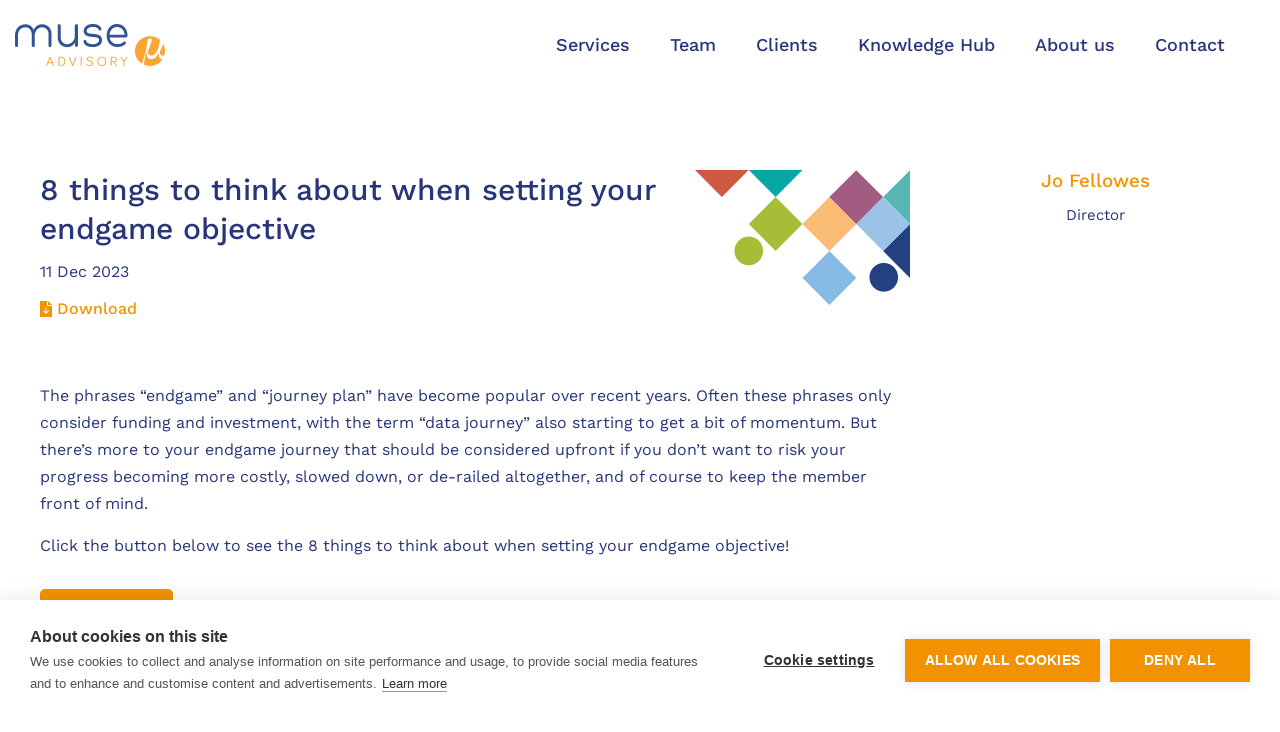

--- FILE ---
content_type: text/html; charset=UTF-8
request_url: https://www.museadvisory.com/knowledge-hub/musings/8-things-to-think-about-when-setting-your-endgame-objective
body_size: 20740
content:

  
<!DOCTYPE html>
<html lang="en-GB">
<head>
             <!-- Google Tag Manager -->
        <script>(function(w,d,s,l,i){w[l]=w[l]||[];w[l].push({'gtm.start':
        new Date().getTime(),event:'gtm.js'});var f=d.getElementsByTagName(s)[0],
        j=d.createElement(s),dl=l!='dataLayer'?'&l='+l:'';j.async=true;j.src=
        'https://www.googletagmanager.com/gtm.js?id='+i+dl;f.parentNode.insertBefore(j,f);
        })(window,document,'script','dataLayer','GTM-TZ6KX9T');</script>
        <!-- End Google Tag Manager -->
    
    <meta http-equiv="X-UA-Compatible" content="IE=edge" />
    <meta charset="utf-8" />
    <meta name="viewport" content="width=device-width, initial-scale=1.0, viewport-fit=cover" />

    <meta name="google" content="notranslate">
    <link href="" rel="shortcut icon" type="image/ico">

    <link rel="apple-touch-icon" sizes="180x180" href="/dist/assets/logos/favicon/apple-touch-icon.png">
    <link rel="icon" type="image/png" sizes="32x32" href="/dist/assets/logos/favicon/favicon-32x32.png">
    <link rel="icon" type="image/png" sizes="194x194" href="/dist/assets/logos/favicon/favicon-194x194.png">
    <link rel="icon" type="image/png" sizes="192x192" href="/dist/assets/logos/favicon/android-chrome-192x192.png">
    <link rel="icon" type="image/png" sizes="16x16" href="/dist/assets/logos/favicon/favicon-16x16.png">
    <link rel="manifest" href="/dist/assets/logos/favicon/site.webmanifest">
    <link rel="mask-icon" href="/dist/assets/logos/favicon/safari-pinned-tab.svg" color="#faa634">
    <meta name="msapplication-TileColor" content="#28357a">
    <meta name="theme-color" content="#28357a">

        
<title>8 things to think about when setting your endgame… | Muse Advisory</title><meta name="generator" content="SEOmatic">
<meta name="description" content="Helping Trustees and Companies to better govern their pension schemes">
<meta name="referrer" content="no-referrer-when-downgrade">
<meta name="robots" content="all">
<meta content="en_GB" property="og:locale">
<meta content="Muse Advisory" property="og:site_name">
<meta content="website" property="og:type">
<meta content="https://www.museadvisory.com/knowledge-hub/musings/8-things-to-think-about-when-setting-your-endgame-objective" property="og:url">
<meta content="8 things to think about when setting your endgame objective" property="og:title">
<meta content="Helping Trustees and Companies to better govern their pension schemes" property="og:description">
<meta content="https://www.museadvisory.com/uploads/images/general-images/Social/_1200x630_crop_center-center_82_none/default-social.jpg?mtime=1625153911" property="og:image">
<meta content="1200" property="og:image:width">
<meta content="630" property="og:image:height">
<meta content="Muse Advisory logo" property="og:image:alt">
<meta content="https://www.linkedin.com/company/muse-advisory/" property="og:see_also">
<meta content="https://twitter.com/MuseAdvisory" property="og:see_also">
<meta name="twitter:card" content="summary_large_image">
<meta name="twitter:site" content="@MuseAdvisory">
<meta name="twitter:creator" content="@MuseAdvisory">
<meta name="twitter:title" content="8 things to think about when setting your endgame objective">
<meta name="twitter:description" content="Helping Trustees and Companies to better govern their pension schemes">
<meta name="twitter:image" content="https://www.museadvisory.com/uploads/images/general-images/Social/_1200x630_crop_center-center_82_none/default-social.jpg?mtime=1625153911">
<meta name="twitter:image:width" content="1200">
<meta name="twitter:image:height" content="630">
<meta name="twitter:image:alt" content="Muse Advisory logo">
<link href="https://www.museadvisory.com/knowledge-hub/musings/8-things-to-think-about-when-setting-your-endgame-objective" rel="canonical">
<link href="https://www.museadvisory.com/" rel="home">
<link type="text/plain" href="https://www.museadvisory.com/humans.txt" rel="author">
<link href="/dist/global.min.css?v=187a" rel="stylesheet">
<link href="/dist/bundle.css?v=002j" rel="stylesheet"></head>
<body>

     <!-- Google Tag Manager (noscript) -->
    <noscript><iframe src="https://www.googletagmanager.com/ns.html?id=GTM-TZ6KX9T"
    height="0" width="0" style="display:none;visibility:hidden"></iframe></noscript>
    <!-- End Google Tag Manager (noscript) -->


  <div class="browserAlert"><div class="browserAlert__content"></div></div>


	  
<header class="header">
  <div class="header__content">
    <a class="header__logo" href="/">
      <svg id="usqqvtknzj-Layer_1" class="image" title="Muse Advisory" xmlns="http://www.w3.org/2000/svg" xmlns:xlink="http://www.w3.org/1999/xlink" version="1.1" x="0px" y="0px" viewBox="0 0 300 85.009" style="enable-background: new 0 0 300 85.009;" xml:space="preserve">
<style type="text/css">
	.usqqvtknzj-muse-logo-0{fill:#FAA634;}
	.usqqvtknzj-muse-logo-1{fill:#325496;}
</style>
<g>
	<path class="usqqvtknzj-muse-logo-0" d="M258.419,65.728c-0.607,1.878-1.197,3.773-1.771,5.671c-1.002,3.488-1.807,6.5-2.414,9.036   c-8.62-5.287-14.369-14.798-14.369-25.65c0-16.604,13.458-30.067,30.07-30.067c7.863,0,15.01,3.018,20.371,7.957   c-0.371,0.834-0.662,1.701-0.844,2.606c-0.204,1.002-0.39,1.91-0.56,2.715c-0.176,0.75-0.359,1.681-0.561,2.799   c-0.199,1.125-0.402,2.201-0.605,3.233c-0.205,1.036-0.388,1.972-0.565,2.8c-0.166,0.839-0.285,1.339-0.341,1.514   c-0.404,1.372-1.036,2.972-1.896,4.78c-0.866,1.812-1.905,3.505-3.114,5.087c-1.203,1.579-2.546,2.932-4.012,4.05   c-1.466,1.119-3.006,1.68-4.618,1.68c-2.012,0-3.729-0.601-5.135-1.814c-1.412-1.207-2.112-2.934-2.112-5.18   c0-1.207,0.286-2.618,0.86-4.233c0.748-2.292,1.583-4.444,2.506-6.428c0.923-1.982,1.791-4.299,2.596-6.952   c0.281-0.861,0.587-1.881,0.903-3.06c0.318-1.182,0.506-2.305,0.562-3.369c0.056-1.064-0.128-1.972-0.562-2.715   c-0.435-0.755-1.283-1.125-2.55-1.125c-1.149,0-2.085,0.348-2.811,1.041c-0.715,0.689-1.295,1.558-1.743,2.594   c-0.434,1.044-0.755,2.139-0.962,3.292c-0.202,1.156-0.395,2.192-0.572,3.116c-0.178,1.268-0.365,2.669-0.565,4.2   c-0.208,1.53-0.393,2.975-0.566,4.329c-0.173,1.355-0.317,2.556-0.43,3.594c-0.121,1.041-0.234,1.737-0.348,2.077   c-0.116,0.696-0.378,1.664-0.782,2.905c-0.401,1.239-0.865,2.669-1.377,4.281C259.58,62.11,259.022,63.855,258.419,65.728z    M296.223,40.194c-0.681,1.965-1.347,3.783-2.008,5.439c-0.835,2.104-1.584,3.914-2.246,5.44c-0.667,1.526-1.197,2.745-1.603,3.662   c-0.405,0.92-0.602,1.552-0.602,1.898c0,2.707,0.597,4.645,1.78,5.825c1.186,1.181,2.445,1.766,3.777,1.766   c1.263,0,2.387-0.229,3.381-0.671c0.845-2.773,1.299-5.715,1.299-8.765C300,49.489,298.627,44.516,296.223,40.194z M291.382,70.423   c-0.839-0.465-1.506-1.131-2-2c-0.488-0.859-0.936-2.201-1.11-3.39c-0.26-1.778-0.26-4.961-0.241-5.745   c0.014-0.6,0.105-1.327,0.105-1.327c-1.673,4.085-3.886,7.12-6.799,9.537c-2.912,2.411-6.157,3.62-9.733,3.62   c-2.421,0-4.353-0.909-5.794-2.723c-1.447-1.816-2.179-4.482-2.179-7.998c0-0.516-0.074-2.748,0.136-4.635   c0,0-2.344,6.211-2.975,8.827c-0.636,2.621-1.138,5.028-1.516,7.219c-0.373,2.191-0.659,4.139-0.856,5.839   c-0.203,1.703-0.241,4.361-0.108,4.879c3.578,1.498,7.502,2.329,11.621,2.329c10.6,0,19.907-5.486,25.262-13.771   c-0.215,0.012-0.43,0.032-0.65,0.032C293.272,71.118,292.221,70.881,291.382,70.423z"></path>
	<path class="usqqvtknzj-muse-logo-0" d="M218.156,84.847c0.545,0,0.973-0.404,0.973-0.92v-7.746l5.756-8.533c0.082-0.136,0.142-0.296,0.142-0.486   c0-0.513-0.431-0.917-0.974-0.917c-0.343,0-0.658,0.159-0.829,0.43l-5.068,7.669l-5.067-7.669c-0.169-0.27-0.484-0.43-0.827-0.43   c-0.544,0-0.978,0.404-0.978,0.917c0,0.19,0.06,0.35,0.147,0.486l5.754,8.533v7.746C217.185,84.443,217.614,84.847,218.156,84.847    M193.617,76.774h2.895l5.812,7.642c0.229,0.323,0.544,0.432,0.829,0.432c0.544,0,0.972-0.406,0.972-0.92   c0-0.188-0.056-0.404-0.197-0.565l-5.24-6.589c3.095-0.136,5.126-2.374,5.126-5.157c0-2.889-2.293-5.157-5.467-5.157h-5.696   c-0.546,0-0.974,0.404-0.974,0.917v16.551c0,0.514,0.428,0.92,0.974,0.92c0.537,0,0.967-0.406,0.967-0.92V76.774z M193.617,68.132   h4.7c2.06,0,3.524,1.484,3.524,3.484c0,1.948-1.434,3.485-3.439,3.485h-4.785V68.132z M173.464,67.754   c4.381,0,6.931,2.511,6.931,7.808c0,5.265-2.55,7.777-6.931,7.777c-4.383,0-6.929-2.512-6.929-7.777   C166.536,70.265,169.081,67.754,173.464,67.754 M173.464,85.009c5.557,0,8.931-3.102,8.931-9.447c0-6.404-3.375-9.481-8.931-9.481   c-5.554,0-8.93,3.077-8.93,9.481C164.534,81.906,167.911,85.009,173.464,85.009 M154.256,69.886   c0.228,0.271,0.487,0.352,0.744,0.352c0.514,0,0.915-0.378,0.915-0.864c0-0.189-0.056-0.353-0.173-0.513   c-1.2-1.7-3.406-2.781-6.126-2.781c-4.183,0-6.096,2.132-6.096,4.617c0,6.399,10.821,4.023,10.821,9.074   c0,2.376-1.776,3.566-4.927,3.566c-2.518,0-4.18-1.161-5.094-2.564c-0.173-0.271-0.458-0.435-0.801-0.435   c-0.515,0-0.916,0.379-0.916,0.866c0,0.162,0.029,0.27,0.143,0.486c0.972,1.753,3.405,3.318,6.667,3.318   c4.412,0,6.874-1.863,6.874-5.235c0-6.51-10.826-4.591-10.826-9.077c0-1.54,1.145-2.944,4.153-2.944   C152.022,67.754,153.398,68.887,154.256,69.886 M133.553,67.162c0-0.487-0.428-0.917-0.971-0.917c-0.545,0-0.974,0.43-0.974,0.917   v16.765c0,0.488,0.43,0.92,0.974,0.92c0.543,0,0.971-0.432,0.971-0.92V67.162z M115.347,81.366l-5.813-14.528   c-0.084-0.214-0.372-0.592-0.916-0.592c-0.544,0-0.973,0.404-0.973,0.917c0,0.161,0.058,0.323,0.085,0.404l6.699,16.66   c0.144,0.379,0.544,0.621,0.917,0.621c0.372,0,0.773-0.242,0.917-0.621l6.698-16.66c0.03-0.081,0.085-0.244,0.085-0.404   c0-0.513-0.428-0.917-0.971-0.917c-0.546,0-0.833,0.379-0.917,0.592L115.347,81.366z M87.803,66.459   c-0.54,0-0.969,0.404-0.969,0.917v16.338c0,0.512,0.428,0.917,0.969,0.917h4.038c5.47,0,8.847-2.4,8.847-9.07   c0-6.674-3.377-9.102-8.847-9.102H87.803z M88.776,68.132h3.065c4.266,0,6.874,1.861,6.874,7.429c0,5.617-2.609,7.399-6.874,7.399   h-3.065V68.132z M74.034,79.257l2.06,4.969c0.145,0.353,0.459,0.621,0.947,0.621c0.599,0,1-0.432,1-0.92   c0-0.08-0.029-0.269-0.084-0.404l-6.986-16.657c-0.143-0.324-0.457-0.62-0.944-0.62c-0.516,0-0.774,0.296-0.916,0.62l-6.987,16.657   c-0.056,0.108-0.085,0.297-0.085,0.404c0,0.488,0.431,0.92,0.973,0.92c0.487,0,0.802-0.299,0.944-0.649l2.09-4.941H74.034z    M73.433,77.586h-6.786l3.379-8.264L73.433,77.586z"></path>
	<path class="usqqvtknzj-muse-logo-1" d="M91.318,26.999c0,8.194,6.133,13.892,12.843,13.892c8.038,0,15.578-7.122,15.578-16.831V3.395   c0-1.956,1.078-3.117,2.983-3.117c1.907,0,3.15,1.16,3.15,3.117v39.902c0,4.097-5.967,4.187-5.967-0.09v-5.609   c-2.983,6.502-9.363,9.351-15.828,9.351c-9.61,0-18.81-7.125-18.81-19.951V3.395c0-1.956,1.078-3.117,2.986-3.117   c1.821,0,3.065,1.16,3.065,3.117V26.999z M142.803,34.837c-0.725-4.454-6.609-2.584-5.642,1.157   c1.611,8.907,11.93,10.778,18.623,10.778c6.688,0,18.297-2.762,18.297-13.984c0-11.135-9.43-12.026-18.297-12.915   c-6.45-0.535-12.416-0.446-12.416-6.147c0-5.521,7.014-7.747,11.691-7.747c3.627,0,10.395,0.355,12.171,5.52   c1.046,3.383,6.61,1.693,5.479-2.315c-2.819-8.016-11.444-9.173-17.65-9.173c-7.74,0-17.575,4.097-17.575,13.626   c0,10.952,9.35,11.757,18.058,12.647c6.531,0.534,12.656,0.803,12.656,6.504c0,6.145-8.465,8.102-12.414,8.102   C149.898,40.891,143.609,38.845,142.803,34.837 M188.997,21.834c0.486-7.217,4.271-13.182,10.726-15.052   c2.739-0.893,6.041-0.893,8.702-0.092h-0.08c6.286,1.783,10.479,7.572,11.044,15.144H188.997 M210.037,0.9   c-3.951-1.157-8.3-1.243-12.091,0c-14.994,4.632-18.782,25.122-10.074,37.767c3.786,5.255,10.074,7.927,16.363,7.927   c8.166,0,13.097-2.533,16.424-5.859c3.36-3.361-1.033-7.201-3.871-4.363c-3.366,3.366-6.585,4.253-12.794,4.253   c-8.061,0-13.708-6.054-14.754-13.359h31.841c3.308,0,4.112-2.138,3.949-4.094v0.086c-0.161-11.399-5.805-19.596-14.911-22.357   H210.037z M67.08,43.477c0,1.956,1.047,3.114,2.902,3.114c1.774,0,2.982-1.158,2.982-3.114v-23.87   c0-12.203-9.351-19.062-18.62-19.062c-7.174,0-14.187,3.827-17.09,11.757c-2.416-7.93-9.351-11.757-16.364-11.757   c-6.207,0-13.889,2.865-17.578,9.558c-3.69,6.688-3.298,12.459-3.298,14.152v19.223c0,4.008,5.884,4.097,5.884,0V23.435   c0-11.146,6.585-16.656,15.074-16.656c2.5,0,4.837,0.624,6.932,2.05c3.709,2.582,5.562,7.48,5.562,12.556v22.091   c0,1.956,1.211,3.114,2.982,3.114c1.775,0,2.985-1.158,2.985-3.114V23.882c0-10.245,6.689-17.191,15.156-17.191   c6.769,0,12.332,5.525,12.493,13.183V43.477z"></path>
</g>
</svg>

    </a>
    <div class="header__menu">
        
<nav class="menuHeader">
      <ul>
                              <li>
                      <span class="dummy">
              <span class="dummy__text">Services</span>
              <span class="dummy__icon"></span>
            </span>
            <ul>
              <li class="dummy__replace"><a href="https://www.museadvisory.com/our-services">Learn more about Services</a></li>
                                                              <li>
                  <a href="https://www.museadvisory.com/our-services/adviser-and-provider-consulting">Adviser and Provider Consulting</a>
                </li>
                                                                              <li>
                  <a href="https://www.museadvisory.com/our-services/outsourced-pensions-management">Outsourced Pensions Management</a>
                </li>
                                                                              <li>
                  <a href="https://www.museadvisory.com/our-services/governance-and-trustee-effectiveness">Governance and Trustee Effectiveness</a>
                </li>
                                                                                                                            <li>
                  <a href="https://www.museadvisory.com/our-services/project-management">Project Management</a>
                </li>
                                                                              <li>
                  <a href="https://www.museadvisory.com/our-services/risk-management">Risk Management</a>
                </li>
                                                                              <li>
                  <a href="https://www.museadvisory.com/our-services/dc-consulting">DC Consulting</a>
                </li>
                                          </ul>
                  </li>
                                      <li>
                      <a href="https://www.museadvisory.com/our-team">Team</a>
                  </li>
                                      <li>
                      <a href="https://www.museadvisory.com/our-clients">Clients</a>
                  </li>
                                      <li>
                      <span class="dummy">
              <span class="dummy__text">Knowledge Hub</span>
              <span class="dummy__icon"></span>
            </span>
            <ul>
              <li class="dummy__replace"><a href="https://www.museadvisory.com/knowledge-hub">Learn more about Knowledge Hub</a></li>
                                                              <li>
                  <a href="https://www.museadvisory.com/knowledge-hub/case-studies">Case studies</a>
                </li>
                                                                                                                            <li>
                  <a href="https://www.museadvisory.com/knowledge-hub/musings">Musings</a>
                </li>
                                                                                                                                      </ul>
                  </li>
                                      <li>
                      <a href="https://www.museadvisory.com/about-us">About us</a>
                  </li>
                                      <li>
                      <a href="https://www.museadvisory.com/contact">Contact</a>
                  </li>
                  </ul>
      <span class="menuHeader__trigger"></span>
</nav>

    </div>
  </div>
</header>


<main class="main">
	<div class="main__content">

		
	
		




		




  <section class="component">
    <div class="content">

      
      <div class="group">
              		<div class="asideLayout asideLayout--mob-flip asideLayout--flip row--aside-quarter restrict--lrg">
      			<div class="asideLayout__aside">
              
	<div class="group">
								


                                      <div class="flex flex-col items-center">
            <a href="https://www.museadvisory.com/our-team/jo-fellowes" class="text-orange text-3xl font-medium mb-5">
              Jo Fellowes
            </a>
                          <p class="text-2xl">Director</p>
                      </div>
                        
  
			</div>

	
            </div>
        		<div class="asideLayout__article">
        
      	    	
		<div class="articleListing__itemHead">
			<div class="articleListing__itemHeadText">
				<h3 class="articleListing__item-name">8 things to think about when setting your endgame objective</h3>
				<h4 class="articleListing__item-date">	


	11 Dec 2023
		
</h4>
									<a class="articleListing__item-download" href="/uploads/downloads/2023-11-01-8-Endgame-objectives.pdf" target="_blank"><span class="icon-download"></span><span>Download</span></a>
							</div>
				

    
  <div class="bookend bookend--topRightNarrow bookend--1">
    <svg xmlns="http://www.w3.org/2000/svg" xmlns:xlink="http://www.w3.org/1999/xlink" version="1.1" id="lmrjjbmueq-Layer_1" x="0px" y="0px" viewBox="0 0 300 187.7" style="enable-background:new 0 0 300 187.7;" xml:space="preserve">
<style type="text/css">
	.lmrjjbmueq-st0{fill:#CF5843;}
	.lmrjjbmueq-st1{fill:#A6BD38;}
	.lmrjjbmueq-st2{fill:#06A7A4;}
	.lmrjjbmueq-st3{fill:#FBBC76;}
	.lmrjjbmueq-st4{fill:#234181;}
	.lmrjjbmueq-st5{fill:#87BAE4;}
	.lmrjjbmueq-st6{fill:#9BC3E8;}
	.lmrjjbmueq-st7{fill:#57B6B4;}
	.lmrjjbmueq-st8{fill:#A25C81;}
</style>
<g>
	<polygon class="lmrjjbmueq-st0" points="37.5,37.5 75,0 0,0  "></polygon>
	<rect x="86" y="48.5" transform="matrix(0.7071 -0.7071 0.7071 0.7071 -20.0769 101.526)" class="lmrjjbmueq-st1" width="53" height="53"></rect>
	<polygon class="lmrjjbmueq-st2" points="150.1,0.1 112.6,37.6 75.1,0.1  "></polygon>
	<rect x="161" y="48.7" transform="matrix(0.7071 -0.7071 0.7071 0.7071 1.7465 154.5972)" class="lmrjjbmueq-st3" width="53" height="53"></rect>
	<polygon class="lmrjjbmueq-st4" points="300,150.2 262.5,112.7 300,75.2  "></polygon>
	<rect x="161" y="123.7" transform="matrix(0.7071 -0.7071 0.7071 0.7071 -51.292 176.5667)" class="lmrjjbmueq-st5" width="53" height="53"></rect>
	<rect x="236" y="48.7" transform="matrix(0.7071 -0.7071 0.7071 0.7071 23.7158 207.6359)" class="lmrjjbmueq-st6" width="53" height="53"></rect>
	<path class="lmrjjbmueq-st1" d="M95,112.5c0-11-8.9-20-20-20c-11,0-20,8.9-20,20c0,11,8.9,20,20,20C86,132.5,95,123.5,95,112.5"></path>
	<path class="lmrjjbmueq-st4" d="M283.4,149.2c0-11-8.9-20-20-20c-11,0-20,8.9-20,20c0,11,8.9,20,20,20C274.5,169.2,283.4,160.2,283.4,149.2"></path>
	<polygon class="lmrjjbmueq-st7" points="300,0.2 262.5,37.7 300,75.2  "></polygon>
	<rect x="198.5" y="11.2" transform="matrix(0.7071 -0.7071 0.7071 0.7071 39.2483 170.1316)" class="lmrjjbmueq-st8" width="53" height="53"></rect>
</g>
</svg>

  </div>

		</div>

			



				    						


	<section class="component component--buttUp">

		




	  <div class="content">

			
	    <div class="group">
		<div class="restrict-- ">
									<div class="">
	      																			<div class="row columns--1 " data-columns="1">

						
																																																								
							<div class="cell
								
								inline--med">

								
																	<div class="element   " style="flex:1;">
											



										<div class="element__content">
												

	<div class="textContent 
		textContentLayout">
		<p>The phrases “endgame” and “journey plan” have become popular over recent years. Often these phrases only consider funding and investment, with the term “data journey” also starting to get a bit of momentum. But there’s more to your endgame journey that should be considered upfront if you don’t want to risk your progress becoming more costly, slowed down, or de-railed altogether, and of course to keep the member front of mind.</p>
<p>Click the button below to see the 8 things to think about when setting your endgame objective!</p>
	</div>

											
																								

<div class="button--marginTop" style="text-align: left;">
  <a href="/uploads/downloads/2023-11-01-8-Endgame-objectives.pdf" target="_blank" class="button button--orange">Click here</a>
</div>

																					</div>
											



									</div>
								
							</div>
						
					</div>
							
	
					</div>
				</div>
	    </div>

			
	  </div>

			




	</section>


								    				    		



                    </div>
          </div>
              </group>

      
    </div>
  </section>


		






	</div>
</main>

	  


	<section class="component">

		




	  <div class="content">

			
	    <div class="group">
		<div class="restrict--lrg ">
									<div class="">
	      		
		




	<div class="logoListing">
		<div class="logoListing__content">
							<div class="logoListing__item">
																<a href="https://the-spp.co.uk/" target="_blank" rel="noopener">
								


      
  
      <svg id="malchgbjqp-Layer_1" class="image" xmlns="http://www.w3.org/2000/svg" data-name="Layer 1" viewBox="0 0 873.73 154.33">
  <defs>
    <style>.malchgbjqp-cls-1{fill:#00205c;}.malchgbjqp-cls-2{fill:#003da6;}.malchgbjqp-cls-3{fill:#6aaae4;}.malchgbjqp-cls-4{fill:#1d1d1b;}</style>
  </defs>
  <path class="malchgbjqp-cls-1" d="M73.66,131.45a81.16,81.16,0,0,1-10.9-9.33,101.1,101.1,0,0,1-9.47-10.94,93.28,93.28,0,0,1-13.7-25.83,79.22,79.22,0,0,1-3.41-14.5,81.23,81.23,0,0,1-.64-14.94,69.75,69.75,0,0,1,7.51-29.18A57.12,57.12,0,0,1,52,14.16,50.56,50.56,0,0,1,64.23,4.61,42.45,42.45,0,0,1,71.5,1.46,28.65,28.65,0,0,1,79.66,0a29.31,29.31,0,0,1,8.13,1.09,40.16,40.16,0,0,1,7.33,2.79A44.32,44.32,0,0,1,107.41,13a47.46,47.46,0,0,1,8.48,12.36,53.59,53.59,0,0,1,2.72,6.87c.34,1.18.72,2.35,1,3.54l.43,1.77.33,1.8c.44,2.38.7,4.78.9,7.17.07,1.2.08,2.4.13,3.59s0,2.39,0,3.58c-1.67-9.36-4.53-18.44-9.48-26.08a45.69,45.69,0,0,0-4-5.41,42.76,42.76,0,0,0-4.7-4.72,40.28,40.28,0,0,0-11.08-6.85A33,33,0,0,0,86,8.77,22,22,0,0,0,80,8.29a22,22,0,0,0-5.73,1.36,33.21,33.21,0,0,0-5.64,2.72,43.31,43.31,0,0,0-9.88,8.11A49.32,49.32,0,0,0,51.38,31.1a57.12,57.12,0,0,0-2.72,5.95c-.76,2.05-1.45,4.14-2,6.28a73.88,73.88,0,0,0-2.22,13.15,79.25,79.25,0,0,0,2.23,26.77,103.14,103.14,0,0,0,10.48,25.41,129.48,129.48,0,0,0,16.52,22.79"></path>
  <path class="malchgbjqp-cls-2" d="M48.73,61.31a80.73,80.73,0,0,1,13.53-4.77,101.27,101.27,0,0,1,14.21-2.73,93,93,0,0,1,29.22,1A79.82,79.82,0,0,1,120,59.15a82.25,82.25,0,0,1,13.26,6.92,69.69,69.69,0,0,1,21.52,21.09,57.43,57.43,0,0,1,6.43,14,50.55,50.55,0,0,1,2.13,15.4,41.39,41.39,0,0,1-.91,7.87,28.23,28.23,0,0,1-2.82,7.8,29.55,29.55,0,0,1-5,6.5,40.76,40.76,0,0,1-6.09,4.94,44.36,44.36,0,0,1-14,6.09,47.56,47.56,0,0,1-14.95,1.17,53.66,53.66,0,0,1-7.31-1.08c-1.19-.3-2.39-.55-3.55-.92l-1.75-.52-1.72-.61A69.9,69.9,0,0,1,98.51,145c-1.08-.54-2.13-1.12-3.18-1.68s-2.06-1.21-3.08-1.83c8.94,3.23,18.24,5.3,27.33,4.83a45.22,45.22,0,0,0,6.7-.78,42.66,42.66,0,0,0,6.44-1.7,41,41,0,0,0,11.47-6.18,33,33,0,0,0,4.64-4.35,22.46,22.46,0,0,0,3.39-4.92,22.17,22.17,0,0,0,1.68-5.63,34.09,34.09,0,0,0,.47-6.25,43.2,43.2,0,0,0-2.09-12.61,49.26,49.26,0,0,0-5.5-11.71,56,56,0,0,0-3.8-5.32A65.87,65.87,0,0,0,138.55,82a74,74,0,0,0-10.27-8.51,83.47,83.47,0,0,0-11.64-6.75A81.81,81.81,0,0,0,104,62,103,103,0,0,0,76.73,58.4a129.93,129.93,0,0,0-28,2.91"></path>
  <path class="malchgbjqp-cls-3" d="M121.29,75.39a81.14,81.14,0,0,1-2.62,14.11,103.79,103.79,0,0,1-4.74,13.67A93.22,93.22,0,0,1,98.4,128a79.52,79.52,0,0,1-10.85,10.21,80.75,80.75,0,0,1-12.62,8,69.54,69.54,0,0,1-29,8.1,58,58,0,0,1-15.35-1.43A50.76,50.76,0,0,1,16.16,147a42.39,42.39,0,0,1-6.36-4.72,28.44,28.44,0,0,1-5.35-6.34,29.71,29.71,0,0,1-3.12-7.58A40.66,40.66,0,0,1,.08,120.6a44.57,44.57,0,0,1,1.75-15.2A47.55,47.55,0,0,1,8.29,91.87a55,55,0,0,1,4.59-5.79c.86-.88,1.67-1.79,2.57-2.62l1.33-1.25L18.17,81a68.69,68.69,0,0,1,5.76-4.37c1-.66,2-1.28,3-1.91S29.06,73.57,30.1,73c-7.27,6.13-13.71,13.14-17.85,21.25a43.4,43.4,0,0,0-2.67,6.2,42.35,42.35,0,0,0-1.75,6.42,41,41,0,0,0-.39,13,34,34,0,0,0,1.45,6.19,22.3,22.3,0,0,0,2.57,5.4,22.13,22.13,0,0,0,4,4.28,33.74,33.74,0,0,0,5.18,3.53,43.35,43.35,0,0,0,12,4.49,49.2,49.2,0,0,0,12.89,1.09,57.32,57.32,0,0,0,6.51-.62c2.16-.38,4.31-.82,6.44-1.41A73,73,0,0,0,71,138.2a79.37,79.37,0,0,0,22.07-15.32,103.21,103.21,0,0,0,16.77-21.78,129.55,129.55,0,0,0,11.47-25.71"></path>
  <path class="malchgbjqp-cls-1" d="M219.5,11.72c0-2.05-.05-2.15-1.32-2.15h-2.75c-4.5,0-5.82.54-7.64,4.5a1.21,1.21,0,0,1-1.56-.34c.83-2.64,1.56-5.68,1.91-7.39a.6.6,0,0,1,.54-.2.57.57,0,0,1,.49.2c.24,1.22.93,1.27,4.26,1.27h20c2.4,0,3.13-.15,3.72-1.27a1.34,1.34,0,0,1,.59-.2.74.74,0,0,1,.63.25,34.23,34.23,0,0,0-.73,7.78,1.17,1.17,0,0,1-1.52.15c-.64-3.82-1.57-4.75-6.81-4.75H226.5c-1.27,0-1.32.1-1.32,2.15V32.88c0,5.19.44,5.34,2.74,5.58l1.76.2a1,1,0,0,1-.09,1.42c-2.84-.1-5.05-.15-7.2-.15s-4.46,0-7.59.15a1.06,1.06,0,0,1-.1-1.42l2.06-.25c2.3-.19,2.74-.34,2.74-5.53Z"></path>
  <path class="malchgbjqp-cls-1" d="M255.5,24.26c-2.5,0-2.65.1-2.65,1.42v7.2c0,5.19.44,5.34,2.74,5.58l1.47.2a1,1,0,0,1-.09,1.42c-2.55-.1-4.75-.15-6.91-.15s-4.36,0-6.22.15a1,1,0,0,1-.09-1.42l.68-.1c2.3-.34,2.74-.49,2.74-5.68V14.66c0-5.19-.44-5.34-2.74-5.63l-1.08-.14a1.06,1.06,0,0,1,.1-1.42c2.15.09,4.46.14,6.61.14s4.36-.05,6.27-.14a1.06,1.06,0,0,1,.1,1.42l-.84.14c-2.3.29-2.74.44-2.74,5.63v5.93c0,1.37.15,1.47,2.65,1.47H267c2.49,0,2.64-.1,2.64-1.47V14.66c0-5.19-.44-5.34-2.74-5.63l-1.08-.14a1.06,1.06,0,0,1,.1-1.42c2.25.09,4.46.14,6.61.14s4.36-.05,6.32-.14a1,1,0,0,1,.09,1.42L278,9c-2.3.29-2.74.44-2.74,5.63V32.88c0,5.19.44,5.34,2.74,5.63l1.08.15a1,1,0,0,1-.1,1.42c-2.15-.1-4.35-.15-6.51-.15s-4.46,0-6.61.15a1.05,1.05,0,0,1-.1-1.42l1.08-.15c2.3-.29,2.74-.44,2.74-5.63v-7.2c0-1.32-.15-1.42-2.64-1.42Z"></path>
  <path class="malchgbjqp-cls-1" d="M289.39,14.66c0-5.19-.44-5.33-2.74-5.68l-.78-.09A1.05,1.05,0,0,1,286,7.46c1.87.1,4.16.15,6.32.15h9.35c3.14,0,6-.05,6.61-.15.2.84.5,4.7.79,6.81-.2.39-1.18.49-1.57.2-.78-2.84-1.51-4.07-3.08-4.46a14.5,14.5,0,0,0-3.92-.44h-3.28c-2.11,0-2.11.1-2.11,2.89v8.28c0,1.27.05,1.32,1.18,1.32h2.35c4.26,0,5.09,0,5.43-2.16l.35-1.66c.39-.34,1.32-.34,1.57.05-.05,1.32-.15,3.08-.15,4.89s.1,3.58.15,5.15a1.41,1.41,0,0,1-1.57.05l-.35-2c-.34-2.05-1.17-2.15-5.43-2.15h-2.35c-1.13,0-1.18.1-1.18,1.33V31.8c0,2.5.1,4.26.83,5.09S297.32,38,301.44,38c6.22.1,7.3-1.32,9-5.29A1.16,1.16,0,0,1,312,33a31.38,31.38,0,0,1-2.05,7.1c-2.16-.1-6.37-.15-12.1-.15h-5.58c-2.16,0-5.14,0-7.35.15a1,1,0,0,1-.09-1.42l1.81-.2c2.3-.24,2.74-.39,2.74-5.58Z"></path>
  <path class="malchgbjqp-cls-1" d="M332.64,38.66c-.88-1-1.52-4.41-1.47-7.44a1.08,1.08,0,0,1,1.52-.2c.88,2.5,3.52,7.74,8.32,7.74,3.72,0,5.83-2.25,5.83-5.24,0-2.8-1.32-5.05-5-7.1l-2.1-1.18c-3.68-2.06-6.91-5-6.91-9.45,0-4.85,3.63-9,10.77-9a31.9,31.9,0,0,1,6.71,1,20.44,20.44,0,0,1,1,6.61,1.18,1.18,0,0,1-1.56.15c-.74-2.55-2.45-5.83-6.61-5.83-3.92,0-5.54,2.54-5.54,5.14,0,2.06,1.42,4.26,4.65,6l3,1.62c3.18,1.66,6.71,4.7,6.71,9.65,0,5.58-4.26,9.55-11.36,9.55a14.75,14.75,0,0,1-8-2.06"></path>
  <path class="malchgbjqp-cls-1" d="M392,23.87c0,9.65-7.34,16.85-17.24,16.85-11.06,0-17.43-7.79-17.43-16.51,0-10,7.25-17.38,17.53-17.38,11.32,0,17.14,8.13,17.14,17m-28-1.08c0,6.76,2.89,16,11.27,16,5.58,0,10.08-4.17,10.08-14,0-7.39-3.33-16-11.11-16-4.9,0-10.24,3.57-10.24,14"></path>
  <path class="malchgbjqp-cls-1" d="M427.55,15.84a1.27,1.27,0,0,1-1.57.1c-.83-3.09-3-7.15-9.5-7.15-6.22,0-12.48,4.4-12.48,14.44,0,10.43,6.51,15.53,12.83,15.53s8.86-4.11,10.23-7.3a1,1,0,0,1,1.47.2,19,19,0,0,1-2.35,7.44c-.59.1-1.17.29-1.72.44a29.13,29.13,0,0,1-7.63,1.18c-4.85,0-9-1-12.54-3.29a15.41,15.41,0,0,1-7-13.46,16,16,0,0,1,6.17-13A22.75,22.75,0,0,1,417,6.83a38.22,38.22,0,0,1,8.47,1.07c.59.15.94.2,1.37.3.1,1.13.2,4,.69,7.64"></path>
  <path class="malchgbjqp-cls-1" d="M443.22,32.88c0,5.19.45,5.34,2.75,5.63l1.07.15a1,1,0,0,1-.1,1.42c-2.15-.1-4.35-.15-6.51-.15s-4.45,0-6.61.15a1.05,1.05,0,0,1-.1-1.42l1.08-.15c2.31-.29,2.75-.44,2.75-5.63V14.66c0-5.19-.44-5.34-2.75-5.63l-1.08-.14c-.34-.35-.29-1.23.1-1.43q3.24.15,6.61.15c2.16,0,4.36-.05,6.51-.15a1,1,0,0,1,.1,1.43L446,9c-2.3.29-2.75.44-2.75,5.63Z"></path>
  <path class="malchgbjqp-cls-1" d="M457.33,14.66c0-5.19-.44-5.33-2.74-5.68l-.78-.09a1.05,1.05,0,0,1,.09-1.43c1.86.1,4.16.15,6.32.15h9.35c3.14,0,6-.05,6.61-.15.2.84.49,4.7.79,6.81-.2.39-1.18.49-1.57.2-.78-2.84-1.52-4.07-3.09-4.46a14.38,14.38,0,0,0-3.91-.44h-3.28c-2.11,0-2.11.1-2.11,2.89v8.28c0,1.27.05,1.32,1.18,1.32h2.35c4.26,0,5.09,0,5.43-2.16l.34-1.66c.4-.34,1.33-.34,1.57.05-.05,1.32-.15,3.08-.15,4.89s.1,3.58.15,5.15c-.24.34-1.17.34-1.57.05l-.34-2c-.34-2.05-1.17-2.15-5.43-2.15h-2.35c-1.13,0-1.18.1-1.18,1.33V31.8c0,2.5.1,4.26.83,5.09S465.26,38,469.38,38c6.22.1,7.29-1.32,9-5.29A1.16,1.16,0,0,1,480,33a31.38,31.38,0,0,1-2.05,7.1c-2.15-.1-6.37-.15-12.1-.15h-5.58c-2.16,0-5.14,0-7.35.15a1,1,0,0,1-.09-1.42l1.81-.2c2.3-.24,2.74-.39,2.74-5.58Z"></path>
  <path class="malchgbjqp-cls-1" d="M495.38,11.72c0-2.05-.05-2.15-1.32-2.15h-2.74c-4.51,0-5.83.54-7.64,4.5a1.22,1.22,0,0,1-1.57-.34c.84-2.64,1.57-5.68,1.91-7.39a.61.61,0,0,1,.54-.2.56.56,0,0,1,.49.2c.24,1.22.93,1.27,4.26,1.27h20c2.4,0,3.13-.15,3.72-1.27a1.38,1.38,0,0,1,.59-.2.77.77,0,0,1,.64.25,34.85,34.85,0,0,0-.74,7.78,1.17,1.17,0,0,1-1.52.15c-.63-3.82-1.56-4.75-6.8-4.75h-2.79c-1.27,0-1.32.1-1.32,2.15V32.88c0,5.19.44,5.34,2.74,5.58l1.76.2a1.05,1.05,0,0,1-.1,1.42c-2.84-.1-5-.15-7.2-.15s-4.45,0-7.59.15a1.06,1.06,0,0,1-.1-1.42l2.06-.25c2.3-.19,2.74-.34,2.74-5.53Z"></path>
  <path class="malchgbjqp-cls-1" d="M530.6,30A9.86,9.86,0,0,0,529,23.92l-5.87-11.61c-1.08-2.1-1.48-2.69-3.68-3.13l-1.27-.3c-.3-.34-.2-1.27.19-1.42q3.17.15,6.18.15c2.15,0,5.14-.05,6.26-.15a1,1,0,0,1,.1,1.42l-1.47.25c-.78.1-1,.25-1,.64a8.32,8.32,0,0,0,.87,2.54c2,4.21,3.73,8.18,5.69,11.76,2-3.73,3.82-7.16,5.72-10.83A10.8,10.8,0,0,0,542.06,10c0-.49-.44-.63-1.13-.73l-1.47-.35a1,1,0,0,1,.15-1.42c2.15.1,3.67.15,5.14.15s3.09-.05,4.65-.15a1,1,0,0,1,.1,1.42l-1.42.3c-2.2.39-2.79,1.32-5.34,5.63-1.66,2.79-3.13,5.48-4.65,8.23a10.74,10.74,0,0,0-1.81,6.9v2.94c0,5.19.44,5.34,2.84,5.58l1.86.2c.34.34.3,1.22-.1,1.42-3-.1-5.24-.15-7.39-.15s-4.46,0-7.1.15a1.05,1.05,0,0,1-.1-1.42l1.57-.2c2.3-.24,2.74-.39,2.74-5.58Z"></path>
  <path class="malchgbjqp-cls-1" d="M601.81,23.87c0,9.65-7.35,16.85-17.24,16.85-11.07,0-17.43-7.79-17.43-16.51,0-10,7.24-17.38,17.53-17.38,11.31,0,17.14,8.13,17.14,17m-28-1.08c0,6.76,2.89,16,11.26,16,5.58,0,10.09-4.17,10.09-14,0-7.39-3.33-16-11.12-16-4.9,0-10.23,3.57-10.23,14"></path>
  <path class="malchgbjqp-cls-1" d="M624.19,7.61c3.13,0,5.88-.05,6.9-.14,0,1.07,0,4.74.1,7.05-.19.39-1.07.49-1.56.19-.49-2.84-1.28-4.26-3.14-4.75a15.73,15.73,0,0,0-4.11-.39h-2.5c-2,0-2,.1-2,2.84v8.76c0,1.23,0,1.33,1.17,1.33h2.89c4.26,0,5-.1,5.48-2.16l.4-1.66a1.1,1.1,0,0,1,1.47.05c0,1.27-.15,3.08-.15,4.89s.1,3.58.15,5.1a1.12,1.12,0,0,1-1.47.05l-.4-1.91c-.44-2.06-1.22-2.16-5.48-2.16H619c-1.13,0-1.17.1-1.17,1.33v6.85c0,5.19.43,5.34,2.74,5.54l2.06.24a1.05,1.05,0,0,1-.1,1.42c-3.14-.1-5.34-.15-7.49-.15s-4.37,0-6.61.15a1,1,0,0,1-.1-1.42l1.07-.15c2.3-.29,2.75-.44,2.75-5.63V14.66c0-5.19-.45-5.33-2.75-5.68l-.63-.09c-.34-.35-.3-1.23.09-1.42,1.72.09,3.92.14,6.08.14Z"></path>
  <path class="malchgbjqp-cls-1" d="M655.64,15c0-4.46,0-5.19-2.11-5.49l-1.71-.19c-.35-.35-.35-1.18,0-1.38a90.12,90.12,0,0,1,10.82-.44c4.65,0,8,.69,10.23,2a8.34,8.34,0,0,1,4.16,7.35c0,7.44-7.09,9.5-11,9.5a9.64,9.64,0,0,1-1.23-.05,1,1,0,0,1-.15-1.22c4.46-.89,6.07-4.12,6.07-8.14s-2.54-7.44-7-7.44c-2.44,0-2.49.15-2.49,2.06v21.4c0,5.19.43,5.34,2.74,5.58l1.81.2a1.15,1.15,0,0,1-.1,1.42c-2.89-.1-5.09-.15-7.24-.15s-4.37,0-6.32.15a1.05,1.05,0,0,1-.1-1.42l.78-.1c2.3-.34,2.75-.49,2.75-5.68Z"></path>
  <path class="malchgbjqp-cls-1" d="M684.92,14.66c0-5.19-.44-5.33-2.74-5.68l-.78-.09a1,1,0,0,1,.1-1.43c1.86.1,4.16.15,6.31.15h9.36c3.13,0,6-.05,6.61-.15.19.84.49,4.7.78,6.81-.2.39-1.18.49-1.57.2-.78-2.84-1.51-4.07-3.08-4.46A14.5,14.5,0,0,0,696,9.57h-3.28c-2.11,0-2.11.1-2.11,2.89v8.28c0,1.27,0,1.32,1.18,1.32h2.35c4.26,0,5.09,0,5.44-2.16l.34-1.66c.39-.34,1.32-.34,1.57.05-.05,1.32-.15,3.08-.15,4.89s.1,3.58.15,5.15a1.41,1.41,0,0,1-1.57.05l-.34-2c-.35-2.05-1.18-2.15-5.44-2.15h-2.35c-1.13,0-1.18.1-1.18,1.33V31.8c0,2.5.1,4.26.84,5.09C692,37.58,692.85,38,697,38c6.22.1,7.3-1.32,9-5.29a1.17,1.17,0,0,1,1.57.3,31.36,31.36,0,0,1-2.06,7.1c-2.15-.1-6.37-.15-12.09-.15h-5.59c-2.15,0-5.14,0-7.34.15a1,1,0,0,1-.1-1.42l1.81-.2c2.3-.24,2.74-.39,2.74-5.58Z"></path>
  <path class="malchgbjqp-cls-1" d="M742.71,31.61c0,1.46,0,7.49.15,8.62a1.88,1.88,0,0,1-1.66.68c-.79-1-2.21-2.69-5.74-6.71L724,21.13c-3.19-3.58-4.75-5.44-5.59-6.17-.15,0-.15.53-.15,3.13v9.55c0,3.68.05,8.18.89,9.65a3.21,3.21,0,0,0,2.5,1.22l1.07.15c.44.34.39,1.27-.1,1.42-1.81-.1-3.72-.15-5.58-.15-2.06,0-3.38,0-5.09.15a1,1,0,0,1-.1-1.42l1.08-.25c.93-.14,1.81-.34,2.15-1.12.64-1.52.64-5.78.64-9.65V16c0-3.82,0-4.6-1.62-6a8,8,0,0,0-2.59-1l-.74-.15c-.34-.29-.29-1.27.2-1.42,1.86.2,4.55.15,5.78.15,1,0,2.2-.05,3.38-.15C721,9.57,726.3,15.74,728,17.6l4.9,5.29c2.05,2.25,6.61,7.44,7.1,7.74.15-.15.15-.39.15-1.18V19.9c0-3.67,0-8.18-.94-9.65-.44-.73-1.22-1-2.44-1.22l-1.13-.15c-.44-.34-.39-1.27.1-1.42,1.91.1,3.72.15,5.63.15,2.11,0,3.38-.05,5.14-.15a1,1,0,0,1,.1,1.42l-1.13.25c-.93.15-1.76.34-2.1,1.12-.69,1.52-.69,5.78-.69,9.65Z"></path>
  <path class="malchgbjqp-cls-1" d="M753.88,38.66c-.88-1-1.52-4.41-1.47-7.44a1.09,1.09,0,0,1,1.52-.2c.89,2.5,3.53,7.74,8.33,7.74,3.72,0,5.82-2.25,5.82-5.24,0-2.8-1.32-5.05-5-7.1L761,25.24c-3.67-2.06-6.9-5-6.9-9.45,0-4.85,3.62-9,10.77-9a31.9,31.9,0,0,1,6.71,1,20.44,20.44,0,0,1,1,6.61,1.19,1.19,0,0,1-1.57.15c-.73-2.55-2.45-5.83-6.61-5.83-3.92,0-5.53,2.54-5.53,5.14,0,2.06,1.42,4.26,4.65,6l3,1.62c3.18,1.66,6.71,4.7,6.71,9.65,0,5.58-4.26,9.55-11.37,9.55a14.78,14.78,0,0,1-8-2.06"></path>
  <path class="malchgbjqp-cls-1" d="M789.24,32.88c0,5.19.44,5.34,2.74,5.63l1.08.15a1.05,1.05,0,0,1-.1,1.42c-2.15-.1-4.35-.15-6.51-.15s-4.45,0-6.61.15a1.05,1.05,0,0,1-.1-1.42l1.08-.15c2.3-.29,2.74-.44,2.74-5.63V14.66c0-5.19-.44-5.34-2.74-5.63l-1.08-.14c-.34-.35-.29-1.23.1-1.43q3.24.15,6.61.15c2.16,0,4.36-.05,6.51-.15.39.2.44,1.08.1,1.43L792,9c-2.3.29-2.74.44-2.74,5.63Z"></path>
  <path class="malchgbjqp-cls-1" d="M833.27,23.87c0,9.65-7.35,16.85-17.24,16.85-11.06,0-17.43-7.79-17.43-16.51,0-10,7.25-17.38,17.53-17.38,11.31,0,17.14,8.13,17.14,17m-28-1.08c0,6.76,2.89,16,11.26,16,5.58,0,10.09-4.17,10.09-14,0-7.39-3.33-16-11.12-16-4.89,0-10.23,3.57-10.23,14"></path>
  <path class="malchgbjqp-cls-1" d="M869.56,31.61c0,1.46,0,7.49.15,8.62a1.88,1.88,0,0,1-1.67.68c-.78-1-2.2-2.69-5.73-6.71L850.85,21.13c-3.18-3.58-4.75-5.44-5.58-6.17-.14,0-.14.53-.14,3.13v9.55c0,3.68,0,8.18.88,9.65a3.21,3.21,0,0,0,2.49,1.22l1.08.15c.44.34.39,1.27-.1,1.42-1.81-.1-3.72-.15-5.58-.15-2.06,0-3.38,0-5.09.15a1,1,0,0,1-.1-1.42l1.08-.25c.93-.14,1.81-.34,2.15-1.12.64-1.52.64-5.78.64-9.65V16c0-3.82,0-4.6-1.62-6a8,8,0,0,0-2.59-1l-.74-.15c-.34-.29-.29-1.27.2-1.42,1.86.2,4.55.15,5.78.15,1,0,2.2-.05,3.38-.15.83,2.11,6.16,8.28,7.88,10.14l4.9,5.29c2.06,2.25,6.61,7.44,7.1,7.74.15-.15.15-.39.15-1.18V19.9c0-3.67,0-8.18-.94-9.65-.44-.73-1.22-1-2.45-1.22l-1.12-.15c-.44-.34-.39-1.27.1-1.42,1.91.1,3.72.15,5.63.15,2.1,0,3.38-.05,5.14-.15a1,1,0,0,1,.1,1.42l-1.13.25c-.93.15-1.76.34-2.1,1.12-.69,1.52-.69,5.78-.69,9.65Z"></path>
  <path class="malchgbjqp-cls-3" d="M208.89,73.92c0-4.45,0-5.19-2.11-5.48l-1.71-.19c-.34-.35-.34-1.18.05-1.38a90.22,90.22,0,0,1,10.82-.44c4.65,0,8,.69,10.24,2a8.35,8.35,0,0,1,4.16,7.35c0,7.44-7.1,9.5-11,9.5a9.56,9.56,0,0,1-1.22,0A1,1,0,0,1,218,84c4.45-.88,6.07-4.11,6.07-8.13s-2.55-7.44-7-7.44c-2.45,0-2.5.15-2.5,2.06v21.4c0,5.19.44,5.33,2.74,5.58l1.81.2a1.16,1.16,0,0,1-.09,1.42c-2.89-.1-5.1-.15-7.25-.15s-4.36,0-6.32.15a1,1,0,0,1-.09-1.42l.78-.1c2.3-.35,2.74-.49,2.74-5.68Z"></path>
  <path class="malchgbjqp-cls-3" d="M240.14,73.92c0-4.7,0-5.29-2.35-5.53l-1.28-.15a1,1,0,0,1,.05-1.37c3.09-.29,7.25-.44,11.27-.44,3.82,0,7.14.49,9.3,1.67a7.67,7.67,0,0,1,4.31,7.14c0,4.51-3.48,6.76-5.88,7.74-.29.15-.19.54,0,.84,3.92,6.61,6.37,10.77,8.67,12.68A6.31,6.31,0,0,0,267.61,98a.91.91,0,0,1,.1,1,13.73,13.73,0,0,1-3.23.29c-4.7,0-7.25-1.91-10.24-6.46-1.32-2.06-2.69-4.75-3.87-6.66-.88-1.47-1.42-1.67-3-1.67s-1.52,0-1.52,1.08v6.27c0,5.19.44,5.33,2.74,5.63l1.08.14c.34.35.29,1.23-.1,1.43-2.16-.1-4.36-.15-6.51-.15s-4.36,0-6.61.15a1,1,0,0,1-.1-1.43l1.07-.14c2.31-.3,2.75-.44,2.75-5.63ZM245.82,81c0,1.56,0,1.66,2.35,1.66,4.8,0,7-2.35,7-7,0-3.87-2.5-7.25-6.76-7.25-2.54,0-2.59.15-2.59,2.4Z"></path>
  <path class="malchgbjqp-cls-3" d="M303.86,82.84c0,9.65-7.35,16.84-17.24,16.84-11.07,0-17.43-7.79-17.43-16.5,0-10,7.24-17.39,17.53-17.39,11.31,0,17.14,8.13,17.14,17m-28-1.08c0,6.76,2.89,16,11.26,16,5.58,0,10.09-4.16,10.09-14,0-7.4-3.33-16-11.12-16-4.9,0-10.23,3.58-10.23,14"></path>
  <path class="malchgbjqp-cls-3" d="M326.24,66.58c3.13,0,5.88,0,6.91-.15,0,1.08,0,4.75.09,7-.19.4-1.07.49-1.56.2-.49-2.84-1.28-4.26-3.13-4.75a15.86,15.86,0,0,0-4.12-.39h-2.5c-2.05,0-2.05.09-2.05,2.84v8.76c0,1.23,0,1.32,1.17,1.32h2.89c4.26,0,5-.09,5.48-2.15l.4-1.66a1.1,1.1,0,0,1,1.47,0c-.05,1.27-.15,3.08-.15,4.89s.1,3.58.15,5.09a1.1,1.1,0,0,1-1.47,0l-.4-1.91c-.44-2-1.22-2.15-5.48-2.15h-2.89c-1.13,0-1.17.1-1.17,1.32v6.86c0,5.19.44,5.34,2.74,5.53l2.06.25c.34.34.29,1.22-.1,1.41-3.14-.09-5.34-.14-7.49-.14s-4.37,0-6.62.14c-.39-.19-.44-1.07-.09-1.41l1.07-.15c2.3-.29,2.75-.44,2.75-5.63V73.63c0-5.19-.45-5.34-2.75-5.68l-.63-.1a1,1,0,0,1,.09-1.42c1.72.1,3.92.15,6.08.15Z"></path>
  <path class="malchgbjqp-cls-3" d="M342.75,73.63c0-5.19-.44-5.34-2.74-5.68l-.79-.1a1.05,1.05,0,0,1,.1-1.42c1.86.1,4.16.15,6.32.15H355c3.13,0,6,0,6.61-.15.2.83.49,4.7.78,6.81-.19.39-1.17.49-1.56.19-.78-2.84-1.52-4.06-3.09-4.45a14.38,14.38,0,0,0-3.91-.44h-3.29c-2.1,0-2.1.1-2.1,2.89V79.7c0,1.27.05,1.32,1.17,1.32H352c4.27,0,5.1,0,5.44-2.15l.34-1.67c.39-.34,1.33-.34,1.57,0-.05,1.32-.15,3.09-.15,4.9s.1,3.58.15,5.14c-.24.34-1.18.34-1.57,0l-.34-2c-.34-2-1.17-2.15-5.44-2.15H349.6c-1.12,0-1.17.1-1.17,1.32v6.22c0,2.5.1,4.26.83,5.09s1.42,1.08,5.53,1.08c6.22.1,7.3-1.32,9-5.29a1.16,1.16,0,0,1,1.56.3A31.44,31.44,0,0,1,363.32,99c-2.16-.09-6.37-.14-12.1-.14h-5.58c-2.16,0-5.15,0-7.35.14-.39-.19-.44-1.07-.09-1.41l1.81-.2c2.3-.24,2.74-.39,2.74-5.58Z"></path>
  <path class="malchgbjqp-cls-3" d="M371.06,97.63c-.88-1-1.52-4.41-1.47-7.45a1.08,1.08,0,0,1,1.52-.19c.88,2.5,3.52,7.74,8.32,7.74,3.72,0,5.83-2.26,5.83-5.24,0-2.8-1.32-5-5-7.11l-2.1-1.17c-3.68-2.06-6.91-5-6.91-9.45,0-4.85,3.63-9,10.77-9a32.77,32.77,0,0,1,6.72,1,20.81,20.81,0,0,1,1,6.61,1.18,1.18,0,0,1-1.56.15c-.74-2.55-2.45-5.83-6.61-5.83-3.92,0-5.54,2.55-5.54,5.15,0,2,1.42,4.26,4.65,6l3,1.62c3.18,1.66,6.71,4.7,6.71,9.64,0,5.59-4.26,9.55-11.36,9.55a14.87,14.87,0,0,1-8-2.05"></path>
  <path class="malchgbjqp-cls-3" d="M398.19,97.63c-.88-1-1.52-4.41-1.47-7.45a1.08,1.08,0,0,1,1.52-.19c.88,2.5,3.52,7.74,8.32,7.74,3.73,0,5.83-2.26,5.83-5.24,0-2.8-1.32-5-5-7.11l-2.11-1.17c-3.67-2.06-6.9-5-6.9-9.45,0-4.85,3.62-9,10.77-9a32.56,32.56,0,0,1,6.71,1,20.49,20.49,0,0,1,1,6.61,1.19,1.19,0,0,1-1.57.15c-.74-2.55-2.45-5.83-6.61-5.83-3.92,0-5.53,2.55-5.53,5.15,0,2,1.42,4.26,4.65,6l3,1.62c3.19,1.66,6.71,4.7,6.71,9.64,0,5.59-4.26,9.55-11.36,9.55a14.87,14.87,0,0,1-8-2.05"></path>
  <path class="malchgbjqp-cls-3" d="M433.55,91.85c0,5.19.44,5.33,2.74,5.63l1.08.14c.34.35.29,1.23-.1,1.43-2.15-.1-4.36-.15-6.51-.15s-4.46,0-6.61.15c-.39-.2-.44-1.08-.1-1.43l1.08-.14c2.3-.3,2.74-.44,2.74-5.63V73.63c0-5.19-.44-5.34-2.74-5.63l-1.08-.15c-.34-.34-.29-1.23.1-1.42,2.15.1,4.36.15,6.61.15s4.36,0,6.51-.15c.39.19.44,1.08.1,1.42l-1.08.15c-2.3.29-2.74.44-2.74,5.63Z"></path>
  <path class="malchgbjqp-cls-3" d="M478.55,82.84c0,9.65-7.34,16.84-17.23,16.84-11.07,0-17.44-7.79-17.44-16.5,0-10,7.25-17.39,17.54-17.39,11.31,0,17.13,8.13,17.13,17m-28-1.08c0,6.76,2.89,16,11.27,16,5.58,0,10.09-4.16,10.09-14,0-7.4-3.33-16-11.12-16-4.9,0-10.24,3.58-10.24,14"></path>
  <path class="malchgbjqp-cls-3" d="M515.83,90.57c0,1.47,0,7.5.14,8.62a1.85,1.85,0,0,1-1.66.69c-.79-1-2.2-2.7-5.73-6.71L497.12,80.09c-3.18-3.57-4.75-5.43-5.58-6.17-.15,0-.15.54-.15,3.14v9.55c0,3.67.05,8.18.88,9.65a3.26,3.26,0,0,0,2.5,1.22l1.08.15c.44.34.39,1.27-.1,1.42-1.81-.1-3.72-.15-5.58-.15-2.06,0-3.38,0-5.1.15a1,1,0,0,1-.09-1.42l1.07-.25c.93-.15,1.81-.34,2.16-1.12.63-1.52.63-5.79.63-9.65V75c0-3.82.05-4.6-1.61-6a8,8,0,0,0-2.6-1l-.73-.15c-.34-.29-.3-1.27.19-1.42,1.87.2,4.56.15,5.78.15,1,0,2.21,0,3.38-.15.83,2.11,6.17,8.28,7.89,10.14L506,81.86c2.06,2.25,6.62,7.44,7.1,7.73.15-.14.15-.39.15-1.17V78.87c0-3.68,0-8.18-.93-9.65A3.1,3.1,0,0,0,509.9,68l-1.12-.15c-.45-.34-.4-1.27.1-1.42,1.9.1,3.72.15,5.63.15,2.1,0,3.38,0,5.14-.15a1,1,0,0,1,.09,1.42l-1.12.25c-.93.14-1.76.34-2.1,1.12-.69,1.52-.69,5.78-.69,9.65Z"></path>
  <path class="malchgbjqp-cls-3" d="M533.9,86.9c-1.27,0-1.22,0-1.66,1.32l-2,5.88c-1,2.89-.78,3,1,3.28l1.42.25a1.05,1.05,0,0,1-.1,1.42c-1.56-.1-3.18-.1-5.19-.15-1.61,0-3.13,0-4.85.15a1.1,1.1,0,0,1,0-1.42l1.47-.25c1.42-.2,2-.64,2.7-2.25.58-1.27,1.37-3.33,2.39-6l6.72-17.43c.63-1.57,1.07-2.74.92-3.57,1.72-.35,3.34-2.36,3.43-2.36a1,1,0,0,1,.84.39c.78,2.21,1.42,4.51,2.2,6.72l7.05,20.51c1.13,3.29,1.37,3.63,3.87,4.07l.73.15a1,1,0,0,1,.05,1.42c-2-.1-3.82-.15-6.36-.15-2.11,0-4.26.1-6,.15a1.11,1.11,0,0,1-.14-1.42l1.07-.15c1.77-.2,1.91-.49,1.28-2.6l-2.3-6.66c-.5-1.32-.64-1.32-2-1.32Zm5.88-2.2c1.37,0,1.57-.1,1.18-1.28l-2.06-5.87a24.44,24.44,0,0,0-1.37-3.87h-.1c-.19.34-.59,1.56-1.47,3.87l-2.06,5.73c-.53,1.42-.39,1.42.79,1.42Z"></path>
  <path class="malchgbjqp-cls-3" d="M568.38,90.82c0,2.45.1,4.21.84,5,.58.69,1.37,1.08,5.29,1.08,5.43,0,6.22-.24,8.47-5.29a1.32,1.32,0,0,1,1.52.29,48.43,48.43,0,0,1-2.06,7.11c-2.06-.1-6.27-.15-11.76-.15h-5.09c-2.5,0-5,0-7,.15-.39-.2-.54-1.18-.1-1.42l1.47-.25c2.3-.29,2.74-.44,2.74-5.53V73.63c0-5.09-.44-5.24-2.74-5.58l-1.37-.2c-.34-.25-.34-1.22.1-1.42,2.44.1,4.65.15,6.9.15s4.36,0,6.51-.15a1,1,0,0,1,.1,1.42l-1.08.2c-2.3.34-2.74.49-2.74,5.58Z"></path>
  <path class="malchgbjqp-cls-3" d="M590,97.63c-.88-1-1.52-4.41-1.47-7.45a1.08,1.08,0,0,1,1.52-.19c.88,2.5,3.53,7.74,8.32,7.74,3.73,0,5.83-2.26,5.83-5.24,0-2.8-1.32-5-5-7.11l-2.11-1.17c-3.67-2.06-6.9-5-6.9-9.45,0-4.85,3.62-9,10.77-9a32.56,32.56,0,0,1,6.71,1,20.49,20.49,0,0,1,1,6.61,1.19,1.19,0,0,1-1.57.15c-.73-2.55-2.45-5.83-6.61-5.83-3.92,0-5.53,2.55-5.53,5.15,0,2,1.42,4.26,4.65,6l3,1.62c3.18,1.66,6.71,4.7,6.71,9.64,0,5.59-4.26,9.55-11.37,9.55a14.9,14.9,0,0,1-8-2.05"></path>
  <path class="malchgbjqp-cls-4" d="M208.8,143.18c-.27.77-.23,1.1.14,1.1.73,0,2.3-1.63,3.84-3.37a.43.43,0,0,1,.53.47c-.87,1.67-3,4.44-5.75,4.44-1,0-1.3-.47-1.3-1A10,10,0,0,1,207,142l5.31-15.8c.8-2.33.47-2.67,0-2.9l-.6-.27a.36.36,0,0,1,0-.54,20,20,0,0,1,4.21-1l.17.2c-.44,1.21-.77,2.14-2,5.75Z"></path>
  <path class="malchgbjqp-cls-4" d="M225.47,133.73c0,2.54-3.31,4.21-8.12,5.54a8.5,8.5,0,0,0-.47,3,1.71,1.71,0,0,0,1.61,1.91c1.2,0,2-.67,3.5-1.94a.46.46,0,0,1,.44.57c-2,2.51-3.94,3-5.35,3-2,0-2.7-1.87-2.7-3.51a12.59,12.59,0,0,1,5-9,6.39,6.39,0,0,1,4-1.6,2.09,2.09,0,0,1,2.11,2m-5.31.63a13.47,13.47,0,0,0-2.48,3.91,9.72,9.72,0,0,0,4.48-2.47,3.74,3.74,0,0,0,1.3-2.27.71.71,0,0,0-.77-.77c-.46,0-1.33.3-2.53,1.6"></path>
  <path class="malchgbjqp-cls-4" d="M237.89,131a1.39,1.39,0,0,1,1.64.5c-.51,1.23-3.41,8.62-4.48,11.65-.2.57,0,.77.24.77.56,0,1.53-.57,3.43-2.23a.44.44,0,0,1,.47.43c-1.4,1.87-3.77,3.74-5.61,3.74a.92.92,0,0,1-1-.9,4.3,4.3,0,0,1,.34-1.31l1.1-3-.1,0c-2.37,3-5.78,5.25-7.35,5.25-.93,0-1.47-.94-1.47-1.87a14.52,14.52,0,0,1,2.94-6.48,14.69,14.69,0,0,1,4.41-4.31,5.9,5.9,0,0,1,3-1,1.68,1.68,0,0,1,.81.2,2,2,0,0,1,.67.71Zm-5.81,3.8c-2.14,1.91-4.17,6.28-4.17,8.66,0,.39.2.63.49.63s1.34-.44,3.24-2.17a16.24,16.24,0,0,0,4.48-7.21,1.75,1.75,0,0,0-1.67-1.21c-.8,0-1.34.37-2.37,1.3"></path>
  <path class="malchgbjqp-cls-4" d="M254.76,125.88c.66-1.87.76-2.47.29-2.77l-.76-.53a.41.41,0,0,1,.1-.47,13.21,13.21,0,0,1,3.94-.64l.13.21c-.6,1.86-1.1,3.13-2.1,5.9-3.31,9.12-4.88,14.47-5.18,15.47-.13.43-.1.76.2.76.54,0,2.64-1.7,3.67-3a.44.44,0,0,1,.51.43c-.91,1.84-3.94,4.58-5.68,4.58a1,1,0,0,1-1.07-1.07,5.88,5.88,0,0,1,.44-1.9l1.16-3.31-.13,0c-2.31,3.07-4.81,6.31-8.05,6.31-1.3,0-2-1.07-2-2.41,0-2.37,1.8-6.34,4.44-8.71,2.27-2,4.37-3,6-3a2.06,2.06,0,0,1,1.7,1ZM248,134.16a29.34,29.34,0,0,0-4.78,6.51c-1,2.14-1,2.74-1,3.18a.69.69,0,0,0,.64.7c.5,0,2.2-.6,4.5-3a14.66,14.66,0,0,0,4.08-6.45c.4-1.4,0-2.4-.87-2.4a4.43,4.43,0,0,0-2.54,1.43"></path>
  <path class="malchgbjqp-cls-4" d="M261.1,134.5c.17-.37.17-.63-.07-.63s-1.1.39-2.77,1.76a.46.46,0,0,1-.43-.56c1.84-2.11,4.41-3.34,5.51-3.34.23,0,.4.2.53.33s.2.5-.2,1.47l-4,9.48c-.13.34-.17.74.1.74.57,0,2.34-1.17,3.47-2.47a.51.51,0,0,1,.5.56c-.5,1-3.94,4-6.24,4a.72.72,0,0,1-.53-.3.77.77,0,0,1-.14-.9Zm4.28-9.52a2,2,0,0,1-1.77,2.1,1.18,1.18,0,0,1-1.21-1.27c0-.73.5-2.1,1.81-2.1a1.14,1.14,0,0,1,1.17,1.27"></path>
  <path class="malchgbjqp-cls-4" d="M270.32,138.94l.1.07c2.37-3.61,5.68-7.28,8.18-7.28a1.64,1.64,0,0,1,1.87,1.8,9.53,9.53,0,0,1-.53,2.34c-.6,1.67-3,7.11-3.11,7.38s-.16.63.07.63c.57,0,2.17-1.1,3.14-2.27.46-.06.53.2.53.47-1.27,2.14-3.9,3.74-5.74,3.74A1,1,0,0,1,274,145c0-.29.11-.53.81-2.2s1.94-4.91,2.7-6.58a7.76,7.76,0,0,0,.7-2.44c0-.4,0-.8-.53-.8-.8,0-2.77,1.67-4.61,4a54.66,54.66,0,0,0-5.11,8.48c-.17.3-.3.4-.6.4s-1.27-.1-1-.87c.17-.43,3.71-10,3.88-10.52s.16-.77-.11-.77a5.8,5.8,0,0,0-3,1.67.42.42,0,0,1-.41-.5c1.28-1.74,3.31-3.1,5-3.1a.9.9,0,0,1,.87,1.36Z"></path>
  <path class="malchgbjqp-cls-4" d="M291.79,132a6.14,6.14,0,0,0,.8.3,7.2,7.2,0,0,0,1.61-.2,7.7,7.7,0,0,1,1.5-.27c.47,0,.7.33.7.83,0,.77-.4,1-.73,1a5.5,5.5,0,0,1-1.1-.17,6,6,0,0,0-1.24-.2c-.17,0-.33.1-.3.2a5.27,5.27,0,0,1,.23,1.27c0,2.71-1.93,5.25-4.24,6.68a13.54,13.54,0,0,1-2.37.87,1.44,1.44,0,0,0-.74,1.17,2,2,0,0,0,1.11,1.57c.77.53,2.07,1.27,3.27,2,1.94,1.14,2.51,2.17,2.51,3.24,0,1.87-2.71,4-8.15,4-2.44,0-5.28-.93-5.28-3.17,0-2.54,3.91-4.14,5.71-4.71-.87-.56-1.07-1.07-1.07-1.54a7.41,7.41,0,0,1,1.51-2.56,3,3,0,0,1-2.44-3,8,8,0,0,1,2.7-5.61,7.38,7.38,0,0,1,4.94-2,3.23,3.23,0,0,1,1.07.31M290.59,151c0-.57-.37-1.3-1.44-2a10.92,10.92,0,0,0-3.1-1.66,5.37,5.37,0,0,0-3.11,1.23,2.66,2.66,0,0,0-1.26,2.17c0,1.57,2.23,2.57,4.5,2.57,1.54,0,4.41-.67,4.41-2.27m-2.5-16.9c-1.31,1.51-3,4.45-3,6.15a1.08,1.08,0,0,0,1,1.17,3,3,0,0,0,2.21-1.3c1.86-2.21,3-5.18,3-6.25a1.07,1.07,0,0,0-1-1.14c-.57,0-1.21.24-2.24,1.37"></path>
  <path class="malchgbjqp-cls-4" d="M311,132.26c.27,0,.64-.07,1.27-.07,1.54,0,4.54.64,4.54,3.81s-1.86,5.78-4.4,7.92a8.58,8.58,0,0,1-4.78,1.9,3.86,3.86,0,0,1-1-.2.78.78,0,0,0-.53.6l-1.37,3.94c-.9,2.57-.83,2.87.27,3l1.37.2a.48.48,0,0,1-.13.73c-2.54,0-5.05.14-7.28.2a.46.46,0,0,1,0-.73l.73-.14c1.87-.33,2-1.1,2.5-2.47l6.22-17.43a16.89,16.89,0,0,0-3.38,1.37.46.46,0,0,1-.33-.63,12.38,12.38,0,0,1,4.14-1.84l1-2.7c.44-.37,1.77,0,1.91.46ZM307.22,143a1,1,0,0,0,0,.91,1.62,1.62,0,0,0,1.23.77,5.39,5.39,0,0,0,3.74-2.71,11.69,11.69,0,0,0,2-6.28,2.42,2.42,0,0,0-2.63-2.51,6.1,6.1,0,0,0-.87.07Z"></path>
  <path class="malchgbjqp-cls-4" d="M329.77,133.73c0,2.54-3.31,4.21-8.12,5.54a8.5,8.5,0,0,0-.47,3,1.72,1.72,0,0,0,1.61,1.91c1.2,0,2-.67,3.5-1.94a.45.45,0,0,1,.44.57c-2,2.51-3.94,3-5.35,3-2,0-2.7-1.87-2.7-3.51a12.57,12.57,0,0,1,5-9,6.36,6.36,0,0,1,4-1.6,2.09,2.09,0,0,1,2.11,2m-5.31.63a13,13,0,0,0-2.47,3.91,9.68,9.68,0,0,0,4.47-2.47,3.74,3.74,0,0,0,1.3-2.27.71.71,0,0,0-.77-.77c-.46,0-1.33.3-2.53,1.6"></path>
  <path class="malchgbjqp-cls-4" d="M334.68,138.94l.1.07c2.37-3.61,5.67-7.28,8.18-7.28a1.64,1.64,0,0,1,1.87,1.8,9.53,9.53,0,0,1-.53,2.34c-.61,1.67-3,7.11-3.11,7.38s-.17.63.06.63a6.84,6.84,0,0,0,3.14-2.27c.47-.06.54.2.54.47-1.27,2.14-3.91,3.74-5.74,3.74a1,1,0,0,1-.81-.84c0-.29.11-.53.81-2.2s1.93-4.91,2.7-6.58a7.76,7.76,0,0,0,.7-2.44c0-.4,0-.8-.53-.8-.81,0-2.77,1.67-4.61,4a54.66,54.66,0,0,0-5.11,8.48c-.17.3-.3.4-.6.4s-1.27-.1-1-.87c.17-.43,3.71-10,3.87-10.52s.17-.77-.1-.77a5.82,5.82,0,0,0-3,1.67.42.42,0,0,1-.4-.5c1.27-1.74,3.31-3.1,5-3.1a.9.9,0,0,1,.87,1.36Z"></path>
  <path class="malchgbjqp-cls-4" d="M355,133.63a1.19,1.19,0,0,1-.6,1,.55.55,0,0,1-.63-.27,2.58,2.58,0,0,0-2-1.07,1.35,1.35,0,0,0-1.37,1.34,5.72,5.72,0,0,0,1.14,3c.83,1.4,1.33,2.23,1.27,3.7a4.65,4.65,0,0,1-1.74,3.21,5.17,5.17,0,0,1-3.37,1.2,2,2,0,0,1-2-1.77,1.64,1.64,0,0,1,.5-1.1.65.65,0,0,1,.9,0,3.77,3.77,0,0,0,2.31,1.33,1.81,1.81,0,0,0,1.6-1.9,6.9,6.9,0,0,0-1.23-2.94,6.75,6.75,0,0,1-1.17-3.1c0-1.31.56-2.28,2-3.51a4.33,4.33,0,0,1,2.47-1.1,2,2,0,0,1,2,1.9"></path>
  <path class="malchgbjqp-cls-4" d="M360.22,134.5c.17-.37.17-.63-.06-.63s-1.1.39-2.77,1.76a.47.47,0,0,1-.44-.56c1.84-2.11,4.41-3.34,5.51-3.34.23,0,.4.2.54.33s.2.5-.2,1.47l-4,9.48c-.13.34-.17.74.11.74.56,0,2.33-1.17,3.47-2.47a.52.52,0,0,1,.5.56c-.5,1-3.94,4-6.25,4a.73.73,0,0,1-.53-.3.81.81,0,0,1-.14-.9ZM364.5,125a2,2,0,0,1-1.77,2.1,1.17,1.17,0,0,1-1.2-1.27c0-.73.5-2.1,1.8-2.1A1.13,1.13,0,0,1,364.5,125"></path>
  <path class="malchgbjqp-cls-4" d="M376.76,135.93a12.72,12.72,0,0,1-3.54,7.59,6.43,6.43,0,0,1-4.78,2.3c-2.14,0-3.54-1.57-3.34-4.44a12.58,12.58,0,0,1,3.64-7.48,6.53,6.53,0,0,1,4.61-2.18c2.37,0,3.54,1.77,3.41,4.21m-6.08-1.6a19.29,19.29,0,0,0-3.34,8.35c-.07,1.17.4,2.14,1.37,2.14.73,0,1.57-.3,2.64-1.74a20.49,20.49,0,0,0,3.1-8.15c0-1-.16-2.2-1.33-2.2-.67,0-1.47.3-2.44,1.6"></path>
  <path class="malchgbjqp-cls-4" d="M383,138.94l.1.07c2.37-3.61,5.68-7.28,8.19-7.28a1.64,1.64,0,0,1,1.87,1.8,9.15,9.15,0,0,1-.54,2.34c-.6,1.67-3,7.11-3.11,7.38s-.16.63.07.63c.57,0,2.17-1.1,3.14-2.27.47-.06.54.2.54.47-1.27,2.14-3.91,3.74-5.75,3.74a1,1,0,0,1-.8-.84c0-.29.1-.53.8-2.2s1.94-4.91,2.7-6.58a7.77,7.77,0,0,0,.71-2.44c0-.4,0-.8-.54-.8-.8,0-2.77,1.67-4.6,4a54.61,54.61,0,0,0-5.12,8.48.59.59,0,0,1-.6.4c-.36,0-1.27-.1-1-.87.17-.43,3.71-10,3.88-10.52s.17-.77-.1-.77a5.78,5.78,0,0,0-3,1.67.41.41,0,0,1-.4-.5c1.27-1.74,3.31-3.1,5-3.1.8,0,1.16.6.86,1.36Z"></path>
  <path class="malchgbjqp-cls-4" d="M409.79,133.8l-3,8.78c-.2.63,0,.84.23.84.51,0,2.71-1.74,3.81-3,.34,0,.54.2.47.6-1.87,2.77-5,4.81-6.41,4.81a1,1,0,0,1-.9-.9,6.51,6.51,0,0,1,.46-1.91l3.14-9.21H405a.84.84,0,0,1,.36-.94l2.68-.47,1.87-3.3a1.12,1.12,0,0,1,1.27.2l-1,3.27h3.64a1,1,0,0,1-.4,1.24Z"></path>
  <path class="malchgbjqp-cls-4" d="M422.91,121.67c-.67,1.87-1.73,4.91-2.4,6.82l-3.44,10,.07.07a21.07,21.07,0,0,1,5.27-5.51,5.69,5.69,0,0,1,3.18-1.3c1.46,0,2,1.07,2,2.23,0,2.31-1.44,5.68-2.61,7.82a12.55,12.55,0,0,1-2.17,2.74,3.66,3.66,0,0,1-2.44,1.3c-1.1,0-1.23-.7-1.23-1a1.06,1.06,0,0,1,.9-1.07.82.82,0,0,1,.47.2,2,2,0,0,0,.86.44c.51,0,.84-.5,1.34-1.67.9-2.17,2.41-6.78,2.41-8.62,0-.63-.23-1-.7-1a3.66,3.66,0,0,0-1.81.9,21.28,21.28,0,0,0-4.24,4.44,53.92,53.92,0,0,0-4,6.95.61.61,0,0,1-.6.4c-.37,0-1.27-.1-1-.87l6.34-18.77c.74-2.2.91-2.67.37-3l-.7-.47a.34.34,0,0,1,.1-.43,18.81,18.81,0,0,1,3.91-.77Z"></path>
  <path class="malchgbjqp-cls-4" d="M433.5,134.5c.17-.37.17-.63-.07-.63s-1.1.39-2.77,1.76a.46.46,0,0,1-.43-.56c1.83-2.11,4.4-3.34,5.51-3.34.23,0,.4.2.53.33s.2.5-.2,1.47l-4,9.48c-.14.34-.17.74.1.74.57,0,2.33-1.17,3.47-2.47a.51.51,0,0,1,.5.56c-.5,1-3.94,4-6.25,4a.75.75,0,0,1-.53-.3.79.79,0,0,1-.13-.9Zm4.27-9.52a2,2,0,0,1-1.76,2.1,1.18,1.18,0,0,1-1.21-1.27c0-.73.5-2.1,1.81-2.1a1.13,1.13,0,0,1,1.16,1.27"></path>
  <path class="malchgbjqp-cls-4" d="M442.72,138.94l.1.07c2.37-3.61,5.68-7.28,8.18-7.28a1.64,1.64,0,0,1,1.87,1.8,9.53,9.53,0,0,1-.53,2.34c-.6,1.67-3,7.11-3.11,7.38s-.16.63.07.63a6.94,6.94,0,0,0,3.14-2.27c.46-.06.53.2.53.47-1.27,2.14-3.9,3.74-5.74,3.74a1,1,0,0,1-.81-.84c0-.29.1-.53.81-2.2s1.93-4.91,2.7-6.58a7.76,7.76,0,0,0,.7-2.44c0-.4,0-.8-.53-.8-.8,0-2.78,1.67-4.61,4a54.66,54.66,0,0,0-5.11,8.48c-.17.3-.3.4-.6.4s-1.27-.1-1-.87c.17-.43,3.71-10,3.88-10.52s.16-.77-.11-.77a5.8,5.8,0,0,0-3,1.67.42.42,0,0,1-.41-.5c1.28-1.74,3.31-3.1,5-3.1a.9.9,0,0,1,.87,1.36Z"></path>
  <path class="malchgbjqp-cls-4" d="M461,126.52c.76-2.34.8-2.77.23-3l-.6-.3a.3.3,0,0,1-.07-.5,18.5,18.5,0,0,1,4.08-1.2l.2.16c-.27.94-.67,2.07-1.64,4.91l-3.44,9.88h.07a16.74,16.74,0,0,1,3.4-3.43,6.29,6.29,0,0,1,3.61-1.28c1.94,0,2.41,1.14,2.41,1.84a3.43,3.43,0,0,1-1.37,2.44,10.47,10.47,0,0,1-5.35,2.94c-.23.13-.16.44-.1.63a19.76,19.76,0,0,0,1.24,3.14c.4.74.73,1.1,1.07,1.1s1.06-.43,2-1.56c.3,0,.44.13.44.4-1.17,2.5-2.85,3.17-3.38,3.17s-1-.4-1.53-1.34a30,30,0,0,1-1.54-3.57c-.27-.87-.64-1.24-1.24-1.1s-.83.33-1.23,1.33l-1.74,4.24c-.13.31-.27.44-.57.44s-1.33-.1-1.06-.87Zm4.61,6.64a6.14,6.14,0,0,0-3.24,1.7,13.43,13.43,0,0,0-3.08,3.65c-.13.33-.1.56.34.5a13.22,13.22,0,0,0,4.91-2.17,4.26,4.26,0,0,0,2.13-2.81c0-.4-.3-.87-1.06-.87"></path>
  <path class="malchgbjqp-cls-4" d="M474.48,134.5c.17-.37.17-.63-.07-.63s-1.1.39-2.77,1.76a.46.46,0,0,1-.43-.56c1.83-2.11,4.4-3.34,5.51-3.34.23,0,.4.2.53.33s.2.5-.2,1.47l-4,9.48c-.14.34-.17.74.1.74.56,0,2.33-1.17,3.47-2.47a.52.52,0,0,1,.5.56c-.5,1-3.94,4-6.25,4a.75.75,0,0,1-.53-.3.79.79,0,0,1-.13-.9Zm4.27-9.52a2,2,0,0,1-1.77,2.1,1.17,1.17,0,0,1-1.2-1.27c0-.73.5-2.1,1.81-2.1a1.13,1.13,0,0,1,1.16,1.27"></path>
  <path class="malchgbjqp-cls-4" d="M483.7,138.94l.1.07c2.37-3.61,5.67-7.28,8.18-7.28a1.64,1.64,0,0,1,1.87,1.8,9.53,9.53,0,0,1-.53,2.34c-.61,1.67-3,7.11-3.11,7.38s-.17.63.07.63c.57,0,2.17-1.1,3.14-2.27.46-.06.53.2.53.47-1.27,2.14-3.91,3.74-5.74,3.74a1,1,0,0,1-.81-.84c0-.29.11-.53.81-2.2s1.93-4.91,2.7-6.58a7.76,7.76,0,0,0,.7-2.44c0-.4,0-.8-.53-.8-.8,0-2.77,1.67-4.61,4a54.66,54.66,0,0,0-5.11,8.48c-.17.3-.3.4-.6.4s-1.27-.1-1-.87c.17-.43,3.71-10,3.88-10.52s.16-.77-.11-.77a5.8,5.8,0,0,0-3,1.67.42.42,0,0,1-.41-.5c1.27-1.74,3.31-3.1,5-3.1a.9.9,0,0,1,.87,1.36Z"></path>
  <path class="malchgbjqp-cls-4" d="M505.17,132a6.14,6.14,0,0,0,.8.3,7.33,7.33,0,0,0,1.61-.2,7.7,7.7,0,0,1,1.5-.27c.47,0,.7.33.7.83,0,.77-.4,1-.74,1a5.61,5.61,0,0,1-1.1-.17,5.92,5.92,0,0,0-1.23-.2c-.17,0-.34.1-.3.2a5.81,5.81,0,0,1,.23,1.27c0,2.71-1.94,5.25-4.24,6.68a13.85,13.85,0,0,1-2.37.87,1.44,1.44,0,0,0-.74,1.17,2,2,0,0,0,1.1,1.57c.77.53,2.08,1.27,3.28,2,1.94,1.14,2.51,2.17,2.51,3.24,0,1.87-2.71,4-8.15,4-2.44,0-5.28-.93-5.28-3.17,0-2.54,3.91-4.14,5.71-4.71-.87-.56-1.07-1.07-1.07-1.54a7.41,7.41,0,0,1,1.51-2.56,3,3,0,0,1-2.44-3,8,8,0,0,1,2.7-5.61,7.35,7.35,0,0,1,4.94-2,3.3,3.3,0,0,1,1.07.31M504,151c0-.57-.37-1.3-1.44-2a10.92,10.92,0,0,0-3.1-1.66,5.37,5.37,0,0,0-3.11,1.23,2.68,2.68,0,0,0-1.27,2.17c0,1.57,2.24,2.57,4.51,2.57,1.54,0,4.41-.67,4.41-2.27m-2.5-16.9c-1.31,1.51-3,4.45-3,6.15a1.08,1.08,0,0,0,1,1.17,3,3,0,0,0,2.2-1.3c1.87-2.21,3-5.18,3-6.25a1.07,1.07,0,0,0-1-1.14c-.57,0-1.2.24-2.23,1.37"></path>
</svg>


  

						</a>
									</div>
							<div class="logoListing__item">
																<a href="https://www.pasa-uk.com/" target="_blank" rel="noopener">
								


      
  
  
          <picture>
                  <source srcset="/uploads/images/logos/_168x72_crop_center-center_line/pasa-logo.png.webp 168w" sizes="100vw" type="image/webp"/>
                <img
          class="image lazyload "
          sizes="100vw"
          src="/uploads/images/logos/_168x72_crop_center-center_line/pasa-logo.png"
          srcset="/uploads/images/logos/_168x72_crop_center-center_line/pasa-logo.png 168w"
          data-sizes="100vw"
          data-src="/uploads/images/logos/_168x72_crop_center-center_line/pasa-logo.png"
          data-srcset="/uploads/images/logos/_168x72_crop_center-center_line/pasa-logo.png 168w"
          alt="PASA"
          style="object-position: 50% 50%"
          loading="lazy"/>
      </picture>
    
  

						</a>
									</div>
							<div class="logoListing__item">
																	


      
  
  
          <picture>
                  <source srcset="/uploads/images/logos/_480x159_crop_center-center_60_line/Mitigo-Cybersecurity-transparent.png.webp 480w" sizes="100vw" type="image/webp"/>
                <img
          class="image lazyload "
          sizes="100vw"
          src="/uploads/images/logos/_480x159_crop_center-center_60_line/Mitigo-Cybersecurity-transparent.png"
          srcset="/uploads/images/logos/_480x159_crop_center-center_60_line/Mitigo-Cybersecurity-transparent.png 480w"
          data-sizes="100vw"
          data-src="/uploads/images/logos/_480x159_crop_center-center_60_line/Mitigo-Cybersecurity-transparent.png"
          data-srcset="/uploads/images/logos/_480x159_crop_center-center_60_line/Mitigo-Cybersecurity-transparent.png 480w"
          alt="Mitigo Cybersecurity transparent"
          style="object-position: 50% 50%"
          loading="lazy"/>
      </picture>
    
  

									</div>
							<div class="logoListing__item">
																	


      
  
  
          <picture>
                  <source srcset="/uploads/images/logos/_480x204_crop_center-center_60_line/Cyber-essentials-plus.png.webp 480w" sizes="100vw" type="image/webp"/>
                <img
          class="image lazyload "
          sizes="100vw"
          src="/uploads/images/logos/_480x204_crop_center-center_60_line/Cyber-essentials-plus.png"
          srcset="/uploads/images/logos/_480x204_crop_center-center_60_line/Cyber-essentials-plus.png 480w"
          data-sizes="100vw"
          data-src="/uploads/images/logos/_480x204_crop_center-center_60_line/Cyber-essentials-plus.png"
          data-srcset="/uploads/images/logos/_480x204_crop_center-center_60_line/Cyber-essentials-plus.png 480w"
          alt="Cyber essentials plus"
          style="object-position: 50% 50%"
          loading="lazy"/>
      </picture>
    
  

									</div>
					</div>
	</div>


					</div>
				</div>
	    </div>

			
	  </div>

			




	</section>


  <div id="toTop" class="toTop"><span class="icon-arrow-up"></span></div>

	  


	<footer class="component component--bookends component--bgColour bgColour--navy">

		

          
  <div class="bookend bookend--topLeft bookend--1">
    <svg xmlns="http://www.w3.org/2000/svg" xmlns:xlink="http://www.w3.org/1999/xlink" version="1.1" id="scndmijpax-Layer_1" x="0px" y="0px" viewBox="0 0 207.6 300" style="enable-background:new 0 0 207.6 300;" xml:space="preserve">
<style type="text/css">
	.scndmijpax-st0{fill:#CF5843;}
	.scndmijpax-st1{fill:#A6BD38;}
	.scndmijpax-st2{fill:#06A7A4;}
	.scndmijpax-st3{fill:#FBBC76;}
	.scndmijpax-st4{fill:#505B94;}
	.scndmijpax-st5{fill:#2199D6;}
	.scndmijpax-st6{fill:#9BC3E8;}
	.scndmijpax-st7{fill:#57B6B4;}
	.scndmijpax-st8{fill:#A25C81;}
</style>
<polygon class="scndmijpax-st0" points="37.6,37.5 0.1,0 0.1,75 "></polygon>
<rect x="123.6" y="86" transform="matrix(0.7071 -0.7071 0.7071 0.7071 -35.5848 139.0917)" class="scndmijpax-st1" width="53" height="53"></rect>
<polygon class="scndmijpax-st2" points="150.1,0 75.1,0 112.6,37.5 "></polygon>
<polygon class="scndmijpax-st3" points="0.2,150.1 37.7,112.6 0.2,75.1 "></polygon>
<rect x="48.6" y="11" transform="matrix(0.7071 -0.7071 0.7071 0.7071 -4.5183 64.0922)" class="scndmijpax-st4" width="53" height="53"></rect>
<rect x="11.1" y="123.5" transform="matrix(0.7071 -0.7071 0.7071 0.7071 -95.0512 70.5264)" class="scndmijpax-st5" width="53" height="53"></rect>
<rect x="48.6" y="86" transform="matrix(0.7071 -0.7071 0.7071 0.7071 -57.5514 86.0595)" class="scndmijpax-st6" width="53" height="53"></rect>
<polygon class="scndmijpax-st2" points="0.1,300 37.6,262.5 0.1,225 "></polygon>
<rect x="48.6" y="161" transform="matrix(0.7071 -0.7071 0.7071 0.7071 -110.5842 108.0264)" class="scndmijpax-st7" width="53" height="53"></rect>
<path class="scndmijpax-st8" d="M187.6,55c11,0,20,8.9,20,20c0,11-8.9,20-20,20c-11,0-20-8.9-20-20C167.6,64,176.6,55,187.6,55"></path>
<path class="scndmijpax-st5" d="M0,206.5c11,0,20-8.9,20-20c0-11-8.9-20-20-20L0,206.5z"></path>
</svg>

  </div>


	  <div class="content">

			
	    <div class="group">
		<div class="restrict--lrg ">
									<div class="">
	      		
			<div class="footer">
				<div class="footer__group">
					<a class="footer__logo" href="/">
						<!-- Generator: Adobe Illustrator 25.0.0, SVG Export Plug-In . SVG Version: 6.00 Build 0)  -->
<svg id="Layer_1" class="image" title="Muse Advisory" version="1.1" xmlns="http://www.w3.org/2000/svg" xmlns:xlink="http://www.w3.org/1999/xlink" x="0px" y="0px" viewBox="0 0 300 85" style="enable-background: new 0 0 300 85;" xml:space="preserve">
<style type="text/css">
	.muse-logo-white-orange-0{fill:#FAA634;}
	.muse-logo-white-orange-1{fill:#FFFFFF;}
</style>
<g>
	<path class="muse-logo-white-orange-0" d="M258.4,65.7c-0.6,1.9-1.2,3.8-1.8,5.7c-1,3.5-1.8,6.5-2.4,9c-8.6-5.3-14.4-14.8-14.4-25.7
		c0-16.6,13.5-30.1,30.1-30.1c7.9,0,15,3,20.4,8c-0.4,0.8-0.7,1.7-0.8,2.6c-0.2,1-0.4,1.9-0.6,2.7c-0.2,0.8-0.4,1.7-0.6,2.8
		c-0.2,1.1-0.4,2.2-0.6,3.2c-0.2,1-0.4,2-0.6,2.8c-0.2,0.8-0.3,1.3-0.3,1.5c-0.4,1.4-1,3-1.9,4.8c-0.9,1.8-1.9,3.5-3.1,5.1
		c-1.2,1.6-2.5,2.9-4,4c-1.5,1.1-3,1.7-4.6,1.7c-2,0-3.7-0.6-5.1-1.8c-1.4-1.2-2.1-2.9-2.1-5.2c0-1.2,0.3-2.6,0.9-4.2
		c0.7-2.3,1.6-4.4,2.5-6.4c0.9-2,1.8-4.3,2.6-7c0.3-0.9,0.6-1.9,0.9-3.1c0.3-1.2,0.5-2.3,0.6-3.4s-0.1-2-0.6-2.7
		c-0.4-0.8-1.3-1.1-2.5-1.1c-1.1,0-2.1,0.3-2.8,1c-0.7,0.7-1.3,1.6-1.7,2.6c-0.4,1-0.8,2.1-1,3.3c-0.2,1.2-0.4,2.2-0.6,3.1
		c-0.2,1.3-0.4,2.7-0.6,4.2c-0.2,1.5-0.4,3-0.6,4.3c-0.2,1.4-0.3,2.6-0.4,3.6c-0.1,1-0.2,1.7-0.3,2.1c-0.1,0.7-0.4,1.7-0.8,2.9
		c-0.4,1.2-0.9,2.7-1.4,4.3C259.6,62.1,259,63.9,258.4,65.7z M296.2,40.2c-0.7,2-1.3,3.8-2,5.4c-0.8,2.1-1.6,3.9-2.2,5.4
		c-0.7,1.5-1.2,2.7-1.6,3.7c-0.4,0.9-0.6,1.6-0.6,1.9c0,2.7,0.6,4.6,1.8,5.8c1.2,1.2,2.4,1.8,3.8,1.8c1.3,0,2.4-0.2,3.4-0.7
		c0.8-2.8,1.3-5.7,1.3-8.8C300,49.5,298.6,44.5,296.2,40.2z M291.4,70.4c-0.8-0.5-1.5-1.1-2-2c-0.5-0.9-0.9-2.2-1.1-3.4
		c-0.3-1.8-0.3-5-0.2-5.7c0-0.6,0.1-1.3,0.1-1.3c-1.7,4.1-3.9,7.1-6.8,9.5c-2.9,2.4-6.2,3.6-9.7,3.6c-2.4,0-4.4-0.9-5.8-2.7
		c-1.4-1.8-2.2-4.5-2.2-8c0-0.5-0.1-2.7,0.1-4.6c0,0-2.3,6.2-3,8.8c-0.6,2.6-1.1,5-1.5,7.2c-0.4,2.2-0.7,4.1-0.9,5.8
		c-0.2,1.7-0.2,4.4-0.1,4.9c3.6,1.5,7.5,2.3,11.6,2.3c10.6,0,19.9-5.5,25.3-13.8c-0.2,0-0.4,0-0.6,0
		C293.3,71.1,292.2,70.9,291.4,70.4z"/>
	<path class="muse-logo-white-orange-0" d="M218.2,84.8c0.5,0,1-0.4,1-0.9v-7.7l5.8-8.5c0.1-0.1,0.1-0.3,0.1-0.5c0-0.5-0.4-0.9-1-0.9
		c-0.3,0-0.7,0.2-0.8,0.4l-5.1,7.7l-5.1-7.7c-0.2-0.3-0.5-0.4-0.8-0.4c-0.5,0-1,0.4-1,0.9c0,0.2,0.1,0.3,0.1,0.5l5.8,8.5v7.7
		C217.2,84.4,217.6,84.8,218.2,84.8 M193.6,76.8h2.9l5.8,7.6c0.2,0.3,0.5,0.4,0.8,0.4c0.5,0,1-0.4,1-0.9c0-0.2-0.1-0.4-0.2-0.6
		l-5.2-6.6c3.1-0.1,5.1-2.4,5.1-5.2c0-2.9-2.3-5.2-5.5-5.2h-5.7c-0.5,0-1,0.4-1,0.9v16.6c0,0.5,0.4,0.9,1,0.9c0.5,0,1-0.4,1-0.9
		L193.6,76.8L193.6,76.8z M193.6,68.1h4.7c2.1,0,3.5,1.5,3.5,3.5c0,1.9-1.4,3.5-3.4,3.5h-4.8V68.1z M173.5,67.8
		c4.4,0,6.9,2.5,6.9,7.8c0,5.3-2.6,7.8-6.9,7.8c-4.4,0-6.9-2.5-6.9-7.8C166.5,70.3,169.1,67.8,173.5,67.8 M173.5,85
		c5.6,0,8.9-3.1,8.9-9.4c0-6.4-3.4-9.5-8.9-9.5c-5.6,0-8.9,3.1-8.9,9.5C164.5,81.9,167.9,85,173.5,85 M154.3,69.9
		c0.2,0.3,0.5,0.4,0.7,0.4c0.5,0,0.9-0.4,0.9-0.9c0-0.2-0.1-0.4-0.2-0.5c-1.2-1.7-3.4-2.8-6.1-2.8c-4.2,0-6.1,2.1-6.1,4.6
		c0,6.4,10.8,4,10.8,9.1c0,2.4-1.8,3.6-4.9,3.6c-2.5,0-4.2-1.2-5.1-2.6c-0.2-0.3-0.5-0.4-0.8-0.4c-0.5,0-0.9,0.4-0.9,0.9
		c0,0.2,0,0.3,0.1,0.5c1,1.8,3.4,3.3,6.7,3.3c4.4,0,6.9-1.9,6.9-5.2c0-6.5-10.8-4.6-10.8-9.1c0-1.5,1.1-2.9,4.2-2.9
		C152,67.8,153.4,68.9,154.3,69.9 M133.6,67.2c0-0.5-0.4-0.9-1-0.9c-0.5,0-1,0.4-1,0.9v16.8c0,0.5,0.4,0.9,1,0.9c0.5,0,1-0.4,1-0.9
		V67.2z M115.3,81.4l-5.8-14.5c-0.1-0.2-0.4-0.6-0.9-0.6s-1,0.4-1,0.9c0,0.2,0.1,0.3,0.1,0.4l6.7,16.7c0.1,0.4,0.5,0.6,0.9,0.6
		c0.4,0,0.8-0.2,0.9-0.6l6.7-16.7c0-0.1,0.1-0.2,0.1-0.4c0-0.5-0.4-0.9-1-0.9c-0.5,0-0.8,0.4-0.9,0.6L115.3,81.4z M87.8,66.5
		c-0.5,0-1,0.4-1,0.9v16.3c0,0.5,0.4,0.9,1,0.9h4c5.5,0,8.8-2.4,8.8-9.1c0-6.7-3.4-9.1-8.8-9.1H87.8z M88.8,68.1h3.1
		c4.3,0,6.9,1.9,6.9,7.4c0,5.6-2.6,7.4-6.9,7.4h-3.1V68.1z M74,79.3l2.1,5c0.1,0.4,0.5,0.6,0.9,0.6c0.6,0,1-0.4,1-0.9
		c0-0.1,0-0.3-0.1-0.4l-7-16.7c-0.1-0.3-0.5-0.6-0.9-0.6c-0.5,0-0.8,0.3-0.9,0.6l-7,16.7c-0.1,0.1-0.1,0.3-0.1,0.4
		c0,0.5,0.4,0.9,1,0.9c0.5,0,0.8-0.3,0.9-0.6l2.1-4.9H74z M73.4,77.6h-6.8l3.4-8.3L73.4,77.6z"/>
	<path class="muse-logo-white-orange-1" d="M91.3,27c0,8.2,6.1,13.9,12.8,13.9c8,0,15.6-7.1,15.6-16.8V3.4c0-2,1.1-3.1,3-3.1c1.9,0,3.2,1.2,3.2,3.1v39.9
		c0,4.1-6,4.2-6-0.1v-5.6c-3,6.5-9.4,9.4-15.8,9.4c-9.6,0-18.8-7.1-18.8-20V3.4c0-2,1.1-3.1,3-3.1c1.8,0,3.1,1.2,3.1,3.1
		C91.3,3.4,91.3,27,91.3,27z M142.8,34.8c-0.7-4.5-6.6-2.6-5.6,1.2c1.6,8.9,11.9,10.8,18.6,10.8c6.7,0,18.3-2.8,18.3-14
		c0-11.1-9.4-12-18.3-12.9c-6.4-0.5-12.4-0.4-12.4-6.1c0-5.5,7-7.7,11.7-7.7c3.6,0,10.4,0.4,12.2,5.5c1,3.4,6.6,1.7,5.5-2.3
		c-2.8-8-11.4-9.2-17.6-9.2c-7.7,0-17.6,4.1-17.6,13.6c0,11,9.4,11.8,18.1,12.6c6.5,0.5,12.7,0.8,12.7,6.5c0,6.1-8.5,8.1-12.4,8.1
		C149.9,40.9,143.6,38.8,142.8,34.8 M189,21.8c0.5-7.2,4.3-13.2,10.7-15.1c2.7-0.9,6-0.9,8.7-0.1h-0.1c6.3,1.8,10.5,7.6,11,15.1H189
		 M210,0.9c-4-1.2-8.3-1.2-12.1,0c-15,4.6-18.8,25.1-10.1,37.8c3.8,5.3,10.1,7.9,16.4,7.9c8.2,0,13.1-2.5,16.4-5.9
		c3.4-3.4-1-7.2-3.9-4.4c-3.4,3.4-6.6,4.3-12.8,4.3c-8.1,0-13.7-6.1-14.8-13.4h31.8c3.3,0,4.1-2.1,3.9-4.1v0.1
		C224.9,11.9,219.2,3.7,210,0.9L210,0.9L210,0.9z M67.1,43.5c0,2,1,3.1,2.9,3.1c1.8,0,3-1.2,3-3.1V19.6C73,7.4,63.6,0.5,54.3,0.5
		c-7.2,0-14.2,3.8-17.1,11.8C34.8,4.4,27.9,0.5,20.9,0.5C14.7,0.5,7,3.4,3.3,10.1C-0.4,16.8,0,22.6,0,24.3v19.2c0,4,5.9,4.1,5.9,0
		v-20C5.9,12.3,12.5,6.8,21,6.8c2.5,0,4.8,0.6,6.9,2.1c3.7,2.6,5.6,7.5,5.6,12.6v22.1c0,2,1.2,3.1,3,3.1c1.8,0,3-1.2,3-3.1V23.9
		c0-10.2,6.7-17.2,15.2-17.2c6.8,0,12.3,5.5,12.5,13.2L67.1,43.5L67.1,43.5z"/>
</g>
</svg>

					</a>
				</div>
									<div class="footer__group">
						Muse Advisory Ltd<br />
KD Tower, Suite 10<br />
The Cotterells<br />
Hemel Hempstead<br />
HP1 1FW<br />
<br />
Company number - 05948671
					</div>
													<div class="footer__group">
													<p><a href="/cdn-cgi/l/email-protection#bdd4d3dbd2fdd0c8ced8dcd9cbd4ced2cfc493ded2d0" target=""><span class="__cf_email__" data-cfemail="cfa6a1a9a08fa2babcaaaeabb9a6bca0bdb6e1aca0a2">[email&#160;protected]</span></a></p>
																			<p><a href="tel:020 3740 0111" target="">020 3740 0111</a></p>
												  	<div class="socialLinks">
							<ul>
					        <li>
		        	<a href="https://twitter.com/MuseAdvisory" title="twitter"><span class="icon-twitter"></span></a>
		        </li>
		    		        <li>
		        	<a href="https://www.linkedin.com/company/muse-advisory/" title="linkedin"><span class="icon-linkedin"></span></a>
		        </li>
		    			</ul>
			</div>

					</div>
								<div class="footer__group">
					  
<nav class="menuFooter">
  <ul>
                        <li>
          <a href="https://www.museadvisory.com/privacy-policy">Privacy policy</a>
        </li>
            </ul>
  </nav>

											<p>&copy; Muse Advisory Ltd 2026</p>
									</div>
			</div>

					</div>
				</div>
	    </div>

			
	  </div>

			

          
  <div class="bookend bookend--bottomRight bookend--1">
    <svg xmlns="http://www.w3.org/2000/svg" xmlns:xlink="http://www.w3.org/1999/xlink" version="1.1" id="dkvmndxxoe-Layer_1" x="0px" y="0px" viewBox="0 0 187.6 300" style="enable-background:new 0 0 187.6 300;" xml:space="preserve">
<style type="text/css">
	.dkvmndxxoe-st0{fill:#CF5843;}
	.dkvmndxxoe-st1{fill:#A6BD38;}
	.dkvmndxxoe-st2{fill:#06A7A4;}
	.dkvmndxxoe-st3{fill:#FBBC76;}
	.dkvmndxxoe-st4{fill:#234181;}
	.dkvmndxxoe-st5{fill:#87BAE4;}
	.dkvmndxxoe-st6{fill:#9BC3E8;}
	.dkvmndxxoe-st7{fill:#57B6B4;}
	.dkvmndxxoe-st8{fill:#A25C81;}
</style>
<g>
	<polygon class="dkvmndxxoe-st0" points="150.2,37.5 187.7,75 187.7,0  "></polygon>
	<rect x="86.2" y="86" transform="matrix(0.7071 -0.7071 0.7071 0.7071 -46.5536 112.6532)" class="dkvmndxxoe-st1" width="53" height="53"></rect>
	<polygon class="dkvmndxxoe-st2" points="187.6,150.1 150.1,112.6 187.6,75.1  "></polygon>
	<rect x="86" y="161" transform="matrix(0.7071 -0.7071 0.7071 0.7071 -99.6107 134.4753)" class="dkvmndxxoe-st3" width="53" height="53"></rect>
	<polygon class="dkvmndxxoe-st4" points="37.5,300 75,262.5 112.5,300  "></polygon>
	<rect x="11" y="161" transform="matrix(0.7071 -0.7071 0.7071 0.7071 -121.5821 81.4324)" class="dkvmndxxoe-st5" width="53" height="53"></rect>
	<rect x="86" y="236" transform="matrix(0.7071 -0.7071 0.7071 0.7071 -152.6537 156.4464)" class="dkvmndxxoe-st6" width="53" height="53"></rect>
	<path class="dkvmndxxoe-st1" d="M75.2,95c11,0,20-8.9,20-20c0-11-8.9-20-20-20c-11,0-20,8.9-20,20C55.2,86,64.2,95,75.2,95"></path>
	<path class="dkvmndxxoe-st4" d="M38.5,283.4c11,0,20-8.9,20-20c0-11-8.9-20-20-20c-11,0-20,8.9-20,20C18.5,274.5,27.5,283.4,38.5,283.4"></path>
	<polygon class="dkvmndxxoe-st7" points="187.5,300 150,262.5 112.5,300  "></polygon>
	
		<rect x="123.5" y="198.5" transform="matrix(0.7071 -0.7071 0.7071 0.7071 -115.1461 171.9785)" class="dkvmndxxoe-st8" width="53" height="53"></rect>
</g>
</svg>

  </div>


	</footer>


<script data-cfasync="false" src="/cdn-cgi/scripts/5c5dd728/cloudflare-static/email-decode.min.js"></script><script>
	// Find the form DOM node
	const form = document.querySelector("form");
	if(form) {
		// Update the CSRF token of the cached form
		const csrfInput = form.querySelector("input[name=CRAFT_CSRF_TOKEN]");
		csrfInput.value = "p8G5Vx-lwRXMfX6wyA6Wlq0elfzBa8mzaS1B1I4oIqoAu-e_z_uUb-CQ4WZJz_RkgyI2yrlI4KHLTaKwmQqs9Q5OdpjraWzIQvm49La87F0=";
	}
</script>

  
  



<script type="text/javascript" src="https://ajax.googleapis.com/ajax/libs/jquery/3.5.1/jquery.min.js"></script>
<script type="text/javascript" src="https://cdnjs.cloudflare.com/ajax/libs/lazysizes/5.3.2/lazysizes.min.js"></script>
<script type="text/javascript" src="https://cdnjs.cloudflare.com/ajax/libs/slick-carousel/1.9.0/slick.min.js"></script>

<script type="application/ld+json">{"@context":"https://schema.org","@graph":[{"@type":"WebPage","author":{"@id":"https://www.museadvisory.com/#identity"},"copyrightHolder":{"@id":"https://www.museadvisory.com/#identity"},"copyrightYear":"2023","creator":{"@id":"https://satellitecreative.com#creator"},"dateCreated":"2023-12-11T12:18:46+00:00","dateModified":"2023-12-13T16:09:32+00:00","datePublished":"2023-12-11T12:20:00+00:00","description":"Helping Trustees and Companies to better govern their pension schemes","headline":"8 things to think about when setting your endgame objective","image":{"@type":"ImageObject","url":"https://www.museadvisory.com/uploads/images/general-images/Social/_1200x630_crop_center-center_82_none/default-social.jpg?mtime=1625153911"},"inLanguage":"en-gb","mainEntityOfPage":"https://www.museadvisory.com/knowledge-hub/musings/8-things-to-think-about-when-setting-your-endgame-objective","name":"8 things to think about when setting your endgame objective","publisher":{"@id":"https://satellitecreative.com#creator"},"url":"https://www.museadvisory.com/knowledge-hub/musings/8-things-to-think-about-when-setting-your-endgame-objective"},{"@id":"https://www.museadvisory.com/#identity","@type":"FinancialService","address":{"@type":"PostalAddress","addressCountry":"United Kingdom","addressLocality":"Hemel Hempstead","addressRegion":"Hertfordshire","postalCode":"HP1 1FW","streetAddress":"KD Tower, Suite 10, The Cotterells,"},"alternateName":"Muse","description":"Helping Trustees and Companies to better govern their pension schemes","email":"info@museadvisory.com","geo":{"@type":"GeoCoordinates","latitude":"51.74594","longitude":"-0.4770625"},"name":"Muse Advisory Ltd","priceRange":"$","sameAs":["https://twitter.com/MuseAdvisory","https://www.linkedin.com/company/muse-advisory/"],"telephone":"02037400111","url":"https://www.museadvisory.com/"},{"@id":"https://satellitecreative.com#creator","@type":"ProfessionalService","address":{"@type":"PostalAddress","addressCountry":"United Kingdom","addressLocality":"Tring","addressRegion":"Hertfordshire","postalCode":"HP23 5BB","streetAddress":"The Coach House, Sutton Court, Church Yard"},"alternateName":"Satellite","description":"Creative design Agency, based in leafy Hertfordshire.","email":"hello@satellitecreative.com","geo":{"@type":"GeoCoordinates","latitude":"51.7948744","longitude":"-0.6629137"},"name":"Satellite Creative","priceRange":"$$","telephone":"+44 1442 827768","url":"https://satellitecreative.com"},{"@type":"BreadcrumbList","description":"Breadcrumbs list","itemListElement":[{"@type":"ListItem","item":"https://www.museadvisory.com/","name":"Homepage","position":1},{"@type":"ListItem","item":"https://www.museadvisory.com/knowledge-hub","name":"Knowledge hub","position":2},{"@type":"ListItem","item":"https://www.museadvisory.com/knowledge-hub/musings","name":"Musings","position":3},{"@type":"ListItem","item":"https://www.museadvisory.com/knowledge-hub/musings/8-things-to-think-about-when-setting-your-endgame-objective","name":"8 things to think about when setting your endgame objective","position":4}],"name":"Breadcrumbs"}]}</script><script src="/dist/global.min.js?v=042b" async="async" defer="defer"></script><script defer src="https://static.cloudflareinsights.com/beacon.min.js/vcd15cbe7772f49c399c6a5babf22c1241717689176015" integrity="sha512-ZpsOmlRQV6y907TI0dKBHq9Md29nnaEIPlkf84rnaERnq6zvWvPUqr2ft8M1aS28oN72PdrCzSjY4U6VaAw1EQ==" data-cf-beacon='{"version":"2024.11.0","token":"39e93dcabe2349d6ad57997af3266369","r":1,"server_timing":{"name":{"cfCacheStatus":true,"cfEdge":true,"cfExtPri":true,"cfL4":true,"cfOrigin":true,"cfSpeedBrain":true},"location_startswith":null}}' crossorigin="anonymous"></script>
</body>
</html>



--- FILE ---
content_type: text/css
request_url: https://www.museadvisory.com/dist/global.min.css?v=187a
body_size: 18816
content:
/** //////// global.scss - start */ /*! normalize.css v8.0.1 | MIT License | github.com/necolas/normalize.css */
/* Document
   ========================================================================== */
/**
 * 1. Correct the line height in all browsers.
 * 2. Prevent adjustments of font size after orientation changes in iOS.
 */
@import url("https://fonts.googleapis.com/css2?family=Work+Sans:ital,wght@0,300;0,400;0,500;0,600;1,500&display=swap");
@import url("https://fonts.googleapis.com/css2?family=Work+Sans:ital,wght@0,300;0,400;0,500;0,600;1,500&display=swap");
html {
  line-height: 1.15; /* 1 */
  -webkit-text-size-adjust: 100%; /* 2 */
}

/* Sections
   ========================================================================== */
/**
 * Remove the margin in all browsers.
 */
body {
  margin: 0;
}

/**
 * Render the `main` element consistently in IE.
 */
main {
  display: block;
}

/**
 * Correct the font size and margin on `h1` elements within `section` and
 * `article` contexts in Chrome, Firefox, and Safari.
 */
h1 {
  font-size: 2em;
  margin: 0.67em 0;
}

/* Grouping content
   ========================================================================== */
/**
 * 1. Add the correct box sizing in Firefox.
 * 2. Show the overflow in Edge and IE.
 */
hr {
  box-sizing: content-box; /* 1 */
  height: 0; /* 1 */
  overflow: visible; /* 2 */
}

/**
 * 1. Correct the inheritance and scaling of font size in all browsers.
 * 2. Correct the odd `em` font sizing in all browsers.
 */
pre {
  font-family: monospace, monospace; /* 1 */
  font-size: 1em; /* 2 */
}

/* Text-level semantics
   ========================================================================== */
/**
 * Remove the gray background on active links in IE 10.
 */
a {
  background-color: transparent;
}

/**
 * 1. Remove the bottom border in Chrome 57-
 * 2. Add the correct text decoration in Chrome, Edge, IE, Opera, and Safari.
 */
abbr[title] {
  border-bottom: none; /* 1 */
  text-decoration: underline; /* 2 */
  text-decoration: underline dotted; /* 2 */
}

/**
 * Add the correct font weight in Chrome, Edge, and Safari.
 */
b,
strong {
  font-weight: bolder;
}

/**
 * 1. Correct the inheritance and scaling of font size in all browsers.
 * 2. Correct the odd `em` font sizing in all browsers.
 */
code,
kbd,
samp {
  font-family: monospace, monospace; /* 1 */
  font-size: 1em; /* 2 */
}

/**
 * Add the correct font size in all browsers.
 */
small {
  font-size: 80%;
}

/**
 * Prevent `sub` and `sup` elements from affecting the line height in
 * all browsers.
 */
sub,
sup {
  font-size: 75%;
  line-height: 0;
  position: relative;
  vertical-align: baseline;
}

sub {
  bottom: -0.25em;
}

sup {
  top: -0.5em;
}

/* Embedded content
   ========================================================================== */
/**
 * Remove the border on images inside links in IE 10.
 */
img {
  border-style: none;
}

/* Forms
   ========================================================================== */
/**
 * 1. Change the font styles in all browsers.
 * 2. Remove the margin in Firefox and Safari.
 */
button,
input,
optgroup,
select,
textarea {
  font-family: inherit; /* 1 */
  font-size: 100%; /* 1 */
  line-height: 1.15; /* 1 */
  margin: 0; /* 2 */
}

/**
 * Show the overflow in IE.
 * 1. Show the overflow in Edge.
 */
button,
input { /* 1 */
  overflow: visible;
}

/**
 * Remove the inheritance of text transform in Edge, Firefox, and IE.
 * 1. Remove the inheritance of text transform in Firefox.
 */
button,
select { /* 1 */
  text-transform: none;
}

/**
 * Correct the inability to style clickable types in iOS and Safari.
 */
button,
[type=button],
[type=reset],
[type=submit] {
  -webkit-appearance: button;
}

/**
 * Remove the inner border and padding in Firefox.
 */
button::-moz-focus-inner,
[type=button]::-moz-focus-inner,
[type=reset]::-moz-focus-inner,
[type=submit]::-moz-focus-inner {
  border-style: none;
  padding: 0;
}

/**
 * Restore the focus styles unset by the previous rule.
 */
button:-moz-focusring,
[type=button]:-moz-focusring,
[type=reset]:-moz-focusring,
[type=submit]:-moz-focusring {
  outline: 1px dotted ButtonText;
}

/**
 * Correct the padding in Firefox.
 */
fieldset {
  padding: 0.35em 0.75em 0.625em;
}

/**
 * 1. Correct the text wrapping in Edge and IE.
 * 2. Correct the color inheritance from `fieldset` elements in IE.
 * 3. Remove the padding so developers are not caught out when they zero out
 *    `fieldset` elements in all browsers.
 */
legend {
  box-sizing: border-box; /* 1 */
  color: inherit; /* 2 */
  display: table; /* 1 */
  max-width: 100%; /* 1 */
  padding: 0; /* 3 */
  white-space: normal; /* 1 */
}

/**
 * Add the correct vertical alignment in Chrome, Firefox, and Opera.
 */
progress {
  vertical-align: baseline;
}

/**
 * Remove the default vertical scrollbar in IE 10+.
 */
textarea {
  overflow: auto;
}

/**
 * 1. Add the correct box sizing in IE 10.
 * 2. Remove the padding in IE 10.
 */
[type=checkbox],
[type=radio] {
  box-sizing: border-box; /* 1 */
  padding: 0; /* 2 */
}

/**
 * Correct the cursor style of increment and decrement buttons in Chrome.
 */
[type=number]::-webkit-inner-spin-button,
[type=number]::-webkit-outer-spin-button {
  height: auto;
}

/**
 * 1. Correct the odd appearance in Chrome and Safari.
 * 2. Correct the outline style in Safari.
 */
[type=search] {
  -webkit-appearance: textfield; /* 1 */
  outline-offset: -2px; /* 2 */
}

/**
 * Remove the inner padding in Chrome and Safari on macOS.
 */
[type=search]::-webkit-search-decoration {
  -webkit-appearance: none;
}

/**
 * 1. Correct the inability to style clickable types in iOS and Safari.
 * 2. Change font properties to `inherit` in Safari.
 */
::-webkit-file-upload-button {
  -webkit-appearance: button; /* 1 */
  font: inherit; /* 2 */
}

/* Interactive
   ========================================================================== */
/*
 * Add the correct display in Edge, IE 10+, and Firefox.
 */
details {
  display: block;
}

/*
 * Add the correct display in all browsers.
 */
summary {
  display: list-item;
}

/* Misc
   ========================================================================== */
/**
 * Add the correct display in IE 10+.
 */
template {
  display: none;
}

/**
 * Add the correct display in IE 10.
 */
[hidden] {
  display: none;
}

.slick-slider {
  position: relative;
  display: block;
  box-sizing: border-box;
  -webkit-user-select: none;
  -moz-user-select: none;
  -ms-user-select: none;
  user-select: none;
  -webkit-touch-callout: none;
  -khtml-user-select: none;
  -ms-touch-action: pan-y;
  touch-action: pan-y;
  -webkit-tap-highlight-color: transparent;
}

.slick-list {
  position: relative;
  display: block;
  overflow: hidden;
  margin: 0;
  padding: 0;
}

.slick-list:focus {
  outline: 0;
}

.slick-list.dragging {
  cursor: pointer;
  cursor: hand;
}

.slick-slider .slick-list, .slick-slider .slick-track {
  -webkit-transform: translate3d(0, 0, 0);
  -moz-transform: translate3d(0, 0, 0);
  -ms-transform: translate3d(0, 0, 0);
  -o-transform: translate3d(0, 0, 0);
  transform: translate3d(0, 0, 0);
}

.slick-track {
  position: relative;
  top: 0;
  left: 0;
  display: block;
  margin-left: auto;
  margin-right: auto;
}

.slick-track:after, .slick-track:before {
  display: table;
  content: "";
}

.slick-track:after {
  clear: both;
}

.slick-loading .slick-track {
  visibility: hidden;
}

.slick-slide {
  display: none;
  float: left;
  height: 100%;
  min-height: 1px;
}

[dir=rtl] .slick-slide {
  float: right;
}

.slick-slide img {
  display: block;
}

.slick-slide.slick-loading img {
  display: none;
}

.slick-slide.dragging img {
  pointer-events: none;
}

.slick-initialized .slick-slide {
  display: block;
}

.slick-loading .slick-slide {
  visibility: hidden;
}

.slick-vertical .slick-slide {
  display: block;
  height: auto;
  border: 1px solid transparent;
}

.slick-arrow.slick-hidden {
  display: none;
} /** //// font.scss - start */
@font-face {
  font-family: "icomoon";
  src: url("./assets/icons/fonts/icomoon.eot?g4lw54?v=009");
  src: url("./assets/icons/fonts/icomoon.eot?g4lw54#iefix?v=009") format("embedded-opentype"), url("./assets/icons/fonts/icomoon.ttf?g4lw54?v=009") format("truetype"), url("./assets/icons/fonts/icomoon.woff?g4lw54?v=009") format("woff"), url("./assets/icons/fonts/icomoon.svg?g4lw54#icomoon?v=009") format("svg");
  font-weight: normal;
  font-style: normal;
  font-display: block;
}
.customIcon, .menuHeader__trigger, .menuHeader > ul li .dummy__icon, .browserAlert__content:after, [class^=icon-], [class*=" icon-"] {
  /* use !important to prevent issues with browser extensions that change fonts */
  font-family: "icomoon" !important;
  speak: never;
  font-style: normal;
  font-weight: normal;
  font-variant: normal;
  text-transform: none;
  line-height: 1;
  /* Better Font Rendering =========== */
  -webkit-font-smoothing: antialiased;
  -moz-osx-font-smoothing: grayscale;
}

.icon-arrow-down:before {
  content: "\e900";
}

.icon-arrow-left-circle:before {
  content: "\e901";
}

.icon-arrow-left:before {
  content: "\e902";
}

.icon-arrow-right-circle:before {
  content: "\e903";
}

.icon-arrow-right:before {
  content: "\e904";
}

.icon-arrow-up:before {
  content: "\e905";
}

.icon-close:before {
  content: "\e906";
}

.icon-download:before {
  content: "\e907";
}

.icon-email:before {
  content: "\e908";
}

.icon-linkedin:before {
  content: "\e909";
}

.icon-menu:before {
  content: "\e90a";
}

.icon-phone:before {
  content: "\e90b";
}

.icon-search:before {
  content: "\e90c";
}

.icon-twitter:before {
  content: "\e90d";
}

/** //// mixin.scss - start */ /** //// variable.scss - start */
:root {
  /*************************** Page-wide variables ****************************/
  --border-radius: 10px;
  --border-radius-subtle: 5px;
  /* Base spacing unit. */
  --spacing-unit: 6px;
  /* Margin size. No unit, because it's a multiple of the spacing unit. */
  --margins: 2;
  --component-margin-vert-reduced: 20px;
  --component-margin-vert: 30px;
  --component-margin-horz-reduced: 10px;
  --component-margin-horz: 20px;
  --component-margin: 30px 20px;
  --group-margin: 0 0 20px;
  --cell-padding: 20px;
  --element-margin: 10px;
  /***************************** Calculated values ****************************/
  /* We don't use calc here because we don't want to resolve the values yet.
     You can think of these as simple textual replacements. */
  /* The size of the margin around the card grid. */
  --margin-size: (var(--margins) * 2);
  /* How big the space between cells should be */
  --grid-gutter: (var(--margins) * var(--spacing-unit));
  /* How big the space should be around the grid */
  --grid-margin: (var(--margin-size) * var(--spacing-unit));
  /* Calculated cell margin */
}
@media (min-width: 480px) {
  :root {
    --spacing-unit: 12px;
    --cell-padding: 30px;
  }
}
@media (min-width: 768px) {
  :root {
    --spacing-unit: 18px;
    --component-margin-vert-reduced: 40px;
    --component-margin-vert: 60px;
    --component-margin-horz-reduced: 20px;
    --component-margin-horz: 40px;
    --component-margin: 60px 40px;
    --group-margin: 0 0 40px;
    --cell-padding: 40px;
    --element-margin: 20px;
  }
}
@media (min-width: 992px) {
  :root {
    --component-margin: 80px 40px;
  }
}

/** //// text.scss - start */ /** //// font.scss - start */
@font-face {
  font-family: "icomoon";
  src: url("./assets/icons/fonts/icomoon.eot?g4lw54?v=009");
  src: url("./assets/icons/fonts/icomoon.eot?g4lw54#iefix?v=009") format("embedded-opentype"), url("./assets/icons/fonts/icomoon.ttf?g4lw54?v=009") format("truetype"), url("./assets/icons/fonts/icomoon.woff?g4lw54?v=009") format("woff"), url("./assets/icons/fonts/icomoon.svg?g4lw54#icomoon?v=009") format("svg");
  font-weight: normal;
  font-style: normal;
  font-display: block;
}
.customIcon, .menuHeader__trigger, .menuHeader > ul li .dummy__icon, .browserAlert__content:after, [class^=icon-], [class*=" icon-"] {
  /* use !important to prevent issues with browser extensions that change fonts */
  font-family: "icomoon" !important;
  speak: never;
  font-style: normal;
  font-weight: normal;
  font-variant: normal;
  text-transform: none;
  line-height: 1;
  /* Better Font Rendering =========== */
  -webkit-font-smoothing: antialiased;
  -moz-osx-font-smoothing: grayscale;
}

.icon-arrow-down:before {
  content: "\e900";
}

.icon-arrow-left-circle:before {
  content: "\e901";
}

.icon-arrow-left:before {
  content: "\e902";
}

.icon-arrow-right-circle:before {
  content: "\e903";
}

.icon-arrow-right:before {
  content: "\e904";
}

.icon-arrow-up:before {
  content: "\e905";
}

.icon-close:before {
  content: "\e906";
}

.icon-download:before {
  content: "\e907";
}

.icon-email:before {
  content: "\e908";
}

.icon-linkedin:before {
  content: "\e909";
}

.icon-menu:before {
  content: "\e90a";
}

.icon-phone:before {
  content: "\e90b";
}

.icon-search:before {
  content: "\e90c";
}

.icon-twitter:before {
  content: "\e90d";
}

/** //// mixin.scss - start */
h1, h2, h3, h4, h5, h6, p, a, li {
  margin: 0;
  color: inherit;
}

h1, .h1, .textContent h1, .alert__text h1, .card__content h1, .form__text h1, .form__checkbox-label h1 {
  line-height: 130%;
  font-weight: 300;
}

h2, .h2, .textContent h2, .alert__text h2, .card__content h2, .form__text h2, .form__checkbox-label h2, h3, .h3, .paginationNext__content a, .articleListing__item-name, .textContent h3, .alert__text h3, .card__content h3, .form__text h3, .form__checkbox-label h3, h4, .h4, .teamCard__name, .teamBlock__search p, .switchBlock__toggleItem, .textContent h4, .alert__text h4, .card__content h4, .form__text h4, .form__checkbox-label h4, .roundel, .bubble__content {
  line-height: 130%;
  font-weight: 500;
}

h5, .h5, .pagination, .menuNews__groupTitle, .browserAlert__content, .breadcrumb, .teamCard__role, .teamBlock__search-info, .textContent h5, .alert__text h5, .card__content h5, .form__text h5, .form__checkbox-label h5, .circleText__content, .author__name, .reveal__trigger, h6, .h6, .teamCard__qualifications p, .textContent h6, .alert__text h6, .card__content h6, .form__text h6, .form__checkbox-label h6, p, .p, .menuNews > ul > li ul li, .menuNews > ul > li > a, .menuNews__outroText, .menuNews__groupDesc, .footer, .alert__no, .teamCard__qualifications li, .teamCard__extract, .articleListing__item-download, .articleListing__item-link, .articleListing__item-extract, .articleListing__item-section, .articleListing__item-date, .textContent, .alert__text, .card__content, .form__text, .form__checkbox-label, .list, .form__field-errors, .form__errors, .form__success, label, .author__role, li, .li {
  line-height: 170%;
  font-weight: 400;
}

.h--buttTop {
  margin-top: 0 !important;
}

.h1, .textContent h1, .alert__text h1, .card__content h1, .form__text h1, .form__checkbox-label h1 {
  font-size: 4rem;
}

.h2, .textContent h2, .alert__text h2, .card__content h2, .form__text h2, .form__checkbox-label h2 {
  font-size: 3rem;
}

.h3, .paginationNext__content a, .articleListing__item-name, .textContent h3, .alert__text h3, .card__content h3, .form__text h3, .form__checkbox-label h3 {
  font-size: 2.5rem;
}

.h4, .teamCard__name, .teamBlock__search p, .switchBlock__toggleItem, .textContent h4, .alert__text h4, .card__content h4, .form__text h4, .form__checkbox-label h4, .roundel, .bubble__content {
  font-size: 2.3rem;
}

.h5, .pagination, .menuNews__groupTitle, .browserAlert__content, .breadcrumb, .teamCard__role, .teamBlock__search-info, .textContent h5, .alert__text h5, .card__content h5, .form__text h5, .form__checkbox-label h5, .circleText__content, .author__name, .reveal__trigger {
  font-size: 1.8rem;
}

.h6, .teamCard__qualifications p, .textContent h6, .alert__text h6, .card__content h6, .form__text h6, .form__checkbox-label h6 {
  font-size: 1.7rem;
}

.p, .menuNews > ul > li ul li, .menuNews > ul > li > a, .menuNews__outroText, .menuNews__groupDesc, .footer, .alert__no, .teamCard__qualifications li, .teamCard__extract, .articleListing__item-download, .articleListing__item-link, .articleListing__item-extract, .articleListing__item-section, .articleListing__item-date, .textContent, .alert__text, .card__content, .form__text, .form__checkbox-label, .list, .form__field-errors, .form__errors, .form__success, label, .author__role {
  font-size: 1.5rem;
  overflow-wrap: break-word;
}

.sm, legend {
  font-size: 1.3rem;
}

ul {
  list-style: none;
}

a {
  text-decoration: none;
  color: inherit;
}

@media (min-width: 768px) {
  .h1, .textContent h1, .alert__text h1, .card__content h1, .form__text h1, .form__checkbox-label h1 {
    font-size: 5.5rem;
  }
  .h2, .textContent h2, .alert__text h2, .card__content h2, .form__text h2, .form__checkbox-label h2 {
    font-size: 3.5rem;
  }
  .h3, .paginationNext__content a, .articleListing__item-name, .textContent h3, .alert__text h3, .card__content h3, .form__text h3, .form__checkbox-label h3 {
    font-size: 3rem;
  }
  .h4, .teamCard__name, .teamBlock__search p, .switchBlock__toggleItem, .textContent h4, .alert__text h4, .card__content h4, .form__text h4, .form__checkbox-label h4, .roundel, .bubble__content {
    font-size: 2.5rem;
  }
  .h5, .pagination, .menuNews__groupTitle, .browserAlert__content, .breadcrumb, .teamCard__role, .teamBlock__search-info, .textContent h5, .alert__text h5, .card__content h5, .form__text h5, .form__checkbox-label h5, .circleText__content, .author__name, .reveal__trigger {
    font-size: 2rem;
  }
  .h6, .teamCard__qualifications p, .textContent h6, .alert__text h6, .card__content h6, .form__text h6, .form__checkbox-label h6 {
    font-size: 1.8rem;
  }
  .p, .menuNews > ul > li ul li, .menuNews > ul > li > a, .menuNews__outroText, .menuNews__groupDesc, .footer, .alert__no, .teamCard__qualifications li, .teamCard__extract, .articleListing__item-download, .articleListing__item-link, .articleListing__item-extract, .articleListing__item-section, .articleListing__item-date, .textContent, .alert__text, .card__content, .form__text, .form__checkbox-label, .list, .form__field-errors, .form__errors, .form__success, label, .author__role {
    font-size: 1.6rem;
  }
  .sm, legend {
    font-size: 1.4rem;
  }
}
/** //// global styles start */
html {
  height: 100%;
  -ms-overflow-style: -ms-autohiding-scrollbar;
  -webkit-box-sizing: border-box;
  -moz-box-sizing: border-box;
  box-sizing: border-box;
}

html,
body {
  width: 100%;
  padding: 0;
  margin: 0;
  color: #28357A;
  -webkit-font-smoothing: antialiased;
  font-family: "Work Sans", sans-serif;
  font-weight: 400;
  font-style: normal;
  font-size: 10px;
}

*, *:before, *:after {
  -webkit-box-sizing: inherit;
  -moz-box-sizing: inherit;
  box-sizing: inherit;
}

* {
  padding: 0;
  margin: 0;
  -webkit-tap-highlight-color: rgba(0, 0, 0, 0);
}
*:focus {
  outline: none;
}

img {
  max-width: 100%;
  display: block;
}

/** //// layout.scss - start */ /** // common/_article.scss - start */
.article {
  width: 100%;
}
@media (min-width: 768px) {
  .article {
    width: calc(66.6666666667% - 40px);
    margin-left: 40px;
  }
}

/** // common/_aside.scss - start */
.aside {
  width: 100%;
  margin-bottom: 40px;
}
@media (min-width: 768px) {
  .aside {
    width: 33.3333333333%;
    margin-bottom: 0;
  }
}

/** // common/_asideLayout.scss - start */
:root {
  --space: 2rem;
  --space-xs: calc(var(--space) / 3);
  --space-sm: calc(var(--space) / 2);
  --space-md: calc(var(--space) * 2);
}

.asideLayout {
  display: flex;
  flex-direction: column;
  flex-wrap: wrap;
}
.asideLayout--flip {
  flex-direction: column-reverse;
}
.asideLayout--flip .asideLayout__aside {
  margin: 40px 0 0 0;
}
.asideLayout__article {
  flex: 3;
}
.asideLayout__aside {
  flex: 1;
  margin: 0 0 40px;
}
@media (min-width: 992px) {
  .asideLayout {
    flex-direction: row;
  }
  .asideLayout--flip {
    flex-direction: row-reverse;
  }
  .asideLayout--flip .asideLayout__aside {
    margin: 0 0 0 40px;
  }
  .asideLayout__aside {
    margin: 0 40px 0 0;
  }
  .asideLayout__aside--sticky {
    --offset: var(--space);
    align-self: start;
    position: sticky;
    top: var(--offset);
  }
}

/** // common/_cell.scss - start */
.cell {
  display: flex;
  flex-direction: column;
  align-items: center;
  width: 100%;
}
.cell.flip {
  flex-direction: column-reverse;
}

/** // common/_component.scss - start */
.component, .search {
  margin: var(--component-margin);
}
.component--reducedMargin {
  margin: var(--component-margin-vert-reduced) var(--component-margin-horz-reduced);
}
.component--buttUp {
  margin: var(--component-margin-vert) 0;
}
.component--bgColour, .component--overflow {
  margin: 0;
  padding: var(--component-margin);
}
.component--bgColour.component--reducedMargin, .component--overflow.component--reducedMargin {
  padding: var(--component-margin-vert-reduced) var(--component-margin-horz-reduced);
}
.component--overflow {
  overflow-x: hidden;
}
.component--bookends {
  display: flex;
  flex-direction: column;
  margin: 0;
  padding: 0;
  overflow: hidden;
}
.component--bookends .content {
  padding: var(--component-margin);
}
.component--bookends .bookendLeft, .component--bookends .bookendRight {
  width: 40%;
}
@media (min-width: 768px) {
  .component--bookends {
    flex-direction: row;
  }
  .component--bookends .content {
    width: 70%;
  }
  .component--bookends .bookendLeft, .component--bookends .bookendRight {
    width: 15%;
  }
}
.component .component:first-child, .search .component:first-child, .component .search:first-child, .search .search:first-child {
  margin-top: 0;
}
.component .component:last-child, .search .component:last-child, .component .search:last-child, .search .search:last-child {
  margin-bottom: 0;
}
.component .component--bookends .content, .search .component--bookends .content {
  padding: var(--cell-padding);
}
/** ///////////// - component.scss - end - ///////////// */
/** // common/_content.scss - start */
.content {
  width: 100%;
  margin: 0 auto;
  align-self: center;
}

/** // common/_element.scss - start */
.element {
  width: 100%;
  margin-bottom: var(--element-margin);
  display: flex;
  flex-direction: column;
}
@media (min-width: 768px) {
  .element {
    flex-direction: row;
  }
}
.element:last-child {
  margin-bottom: 0;
}
.element--flip {
  margin-bottom: 0;
  margin-top: var(--element-margin);
}
.element--flip:last-child {
  margin-top: 0;
}
.element--bgColour {
  border-radius: var(--border-radius);
  overflow: hidden;
}
.element--bgColour .element__content, .element--bookends .element__content {
  padding: var(--cell-padding);
}

/** // common/_group.scss - start */
.group {
  margin: var(--group-margin);
}
.group:last-child {
  margin: 0;
}

/** // common/_row.scss - start */
.row {
  margin: 0;
  border: 0;
  padding: 0;
  display: flex;
  flex-direction: column;
  flex-wrap: wrap;
}
.row__article {
  width: 100%;
}
.row__aside {
  width: 100%;
  margin-bottom: 40px;
}
.row--mob-flip {
  flex-direction: column-reverse;
}
.row--mob-flip .row__aside {
  margin-bottom: 0;
  margin-top: 40px;
}
@media (min-width: 768px) {
  .row {
    flex-direction: row;
  }
  .row--flip {
    flex-direction: row-reverse;
  }
}
@media (min-width: 992px) {
  .row__article {
    width: calc(66.6666666667% - 40px);
    flex: 1;
    margin-left: 40px;
  }
  .row__aside {
    width: 33.3333333333%;
    margin-bottom: 0;
  }
  .row--aside-quarter .row__article {
    width: calc(75% - 40px);
  }
  .row--aside-quarter .row__aside {
    width: 25%;
  }
  .row--flip .row__article {
    margin-left: 0;
    margin-right: 40px;
  }
}

/** //// common.scss - start */ /** // common/align.scss - start */
.align--left {
  text-align: left;
}
.align--center {
  text-align: center;
}

/** // - _common/_bgColour.scss - start - // */
.bgColour--white {
  background: white;
  color: #28357A;
}
.bgColour--white a {
  color: #F39200;
}
.bgColour--white a span {
  color: #e8e8e8;
}
.bgColour--white .button, .bgColour--white input[type=submit] {
  background: #28357A;
  border-color: #28357A;
  color: white;
}
.bgColour--white .button:hover, .bgColour--white input[type=submit]:hover {
  color: #28357A;
}
.bgColour--white .button--hollow, .bgColour--white .menuHeader .button, .menuHeader .bgColour--white .button, .bgColour--white .menuHeader input[type=submit], .menuHeader .bgColour--white input[type=submit] {
  background: transparent;
  color: #28357A;
}
.bgColour--white .button--hollow:hover, .bgColour--white .menuHeader .button:hover, .menuHeader .bgColour--white .button:hover, .bgColour--white .menuHeader input[type=submit]:hover, .menuHeader .bgColour--white input[type=submit]:hover {
  background: #28357A;
  color: white;
}
.bgColour--white .icon {
  color: #F39200;
}
.bgColour--white .bubble__wrap {
  border-color: #e8e8e8;
}
.bgColour--white .border {
  fill: #e8e8e8 !important;
}
.bgColour--white .bg {
  fill: white !important;
}
.bgColour--white .switchBlock__toggleItem {
  color: white;
  background: #F39200;
  border-color: #F39200;
}
.bgColour--white .slick-arrow {
  color: #F39200;
}
.bgColour--white .slick-nav:after {
  border-color: #F39200;
}
.bgColour--white .slick-nav span:after {
  background: #F39200;
}
.bgColour--white .slick-dots li {
  border-color: #F39200;
}
.bgColour--white .slick-dots li button:hover:before {
  background: #F39200;
}
.bgColour--white .slick-dots li.slick-active button:before {
  background: #F39200;
}
.bgColour--grey {
  background: #e8e8e8;
  color: #28357A;
}
.bgColour--grey a {
  color: #F39200;
}
.bgColour--grey a span {
  color: #f5f5f5;
}
.bgColour--grey .button, .bgColour--grey input[type=submit] {
  background: #28357A;
  border-color: #28357A;
  color: #e8e8e8;
}
.bgColour--grey .button:hover, .bgColour--grey input[type=submit]:hover {
  color: #28357A;
}
.bgColour--grey .button--hollow, .bgColour--grey .menuHeader .button, .menuHeader .bgColour--grey .button, .bgColour--grey .menuHeader input[type=submit], .menuHeader .bgColour--grey input[type=submit] {
  background: transparent;
  color: #28357A;
}
.bgColour--grey .button--hollow:hover, .bgColour--grey .menuHeader .button:hover, .menuHeader .bgColour--grey .button:hover, .bgColour--grey .menuHeader input[type=submit]:hover, .menuHeader .bgColour--grey input[type=submit]:hover {
  background: #28357A;
  color: #e8e8e8;
}
.bgColour--grey .icon {
  color: #F39200;
}
.bgColour--grey .bubble__wrap {
  border-color: #f5f5f5;
}
.bgColour--grey .border {
  fill: #f5f5f5 !important;
}
.bgColour--grey .bg {
  fill: #e8e8e8 !important;
}
.bgColour--grey .switchBlock__toggleItem {
  color: #e8e8e8;
  background: #F39200;
  border-color: #F39200;
}
.bgColour--grey .slick-arrow {
  color: #F39200;
}
.bgColour--grey .slick-nav:after {
  border-color: #F39200;
}
.bgColour--grey .slick-nav span:after {
  background: #F39200;
}
.bgColour--grey .slick-dots li {
  border-color: #F39200;
}
.bgColour--grey .slick-dots li button:hover:before {
  background: #F39200;
}
.bgColour--grey .slick-dots li.slick-active button:before {
  background: #F39200;
}
.bgColour--grey-1 {
  background: #f5f5f5;
  color: #28357A;
}
.bgColour--grey-1 a {
  color: #F39200;
}
.bgColour--grey-1 a span {
  color: #e8e8e8;
}
.bgColour--grey-1 .button, .bgColour--grey-1 input[type=submit] {
  background: #28357A;
  border-color: #28357A;
  color: #f5f5f5;
}
.bgColour--grey-1 .button:hover, .bgColour--grey-1 input[type=submit]:hover {
  color: #28357A;
}
.bgColour--grey-1 .button--hollow, .bgColour--grey-1 .menuHeader .button, .menuHeader .bgColour--grey-1 .button, .bgColour--grey-1 .menuHeader input[type=submit], .menuHeader .bgColour--grey-1 input[type=submit] {
  background: transparent;
  color: #28357A;
}
.bgColour--grey-1 .button--hollow:hover, .bgColour--grey-1 .menuHeader .button:hover, .menuHeader .bgColour--grey-1 .button:hover, .bgColour--grey-1 .menuHeader input[type=submit]:hover, .menuHeader .bgColour--grey-1 input[type=submit]:hover {
  background: #28357A;
  color: #f5f5f5;
}
.bgColour--grey-1 .icon {
  color: #F39200;
}
.bgColour--grey-1 .bubble__wrap {
  border-color: #e8e8e8;
}
.bgColour--grey-1 .border {
  fill: #e8e8e8 !important;
}
.bgColour--grey-1 .bg {
  fill: #f5f5f5 !important;
}
.bgColour--grey-1 .switchBlock__toggleItem {
  color: #f5f5f5;
  background: #F39200;
  border-color: #F39200;
}
.bgColour--grey-1 .slick-arrow {
  color: #F39200;
}
.bgColour--grey-1 .slick-nav:after {
  border-color: #F39200;
}
.bgColour--grey-1 .slick-nav span:after {
  background: #F39200;
}
.bgColour--grey-1 .slick-dots li {
  border-color: #F39200;
}
.bgColour--grey-1 .slick-dots li button:hover:before {
  background: #F39200;
}
.bgColour--grey-1 .slick-dots li.slick-active button:before {
  background: #F39200;
}
.bgColour--orange {
  background: #F39200;
  color: white;
}
.bgColour--orange a {
  color: white;
}
.bgColour--orange a span {
  color: white;
}
.bgColour--orange .button, .bgColour--orange input[type=submit] {
  background: white;
  border-color: white;
  color: #F39200;
}
.bgColour--orange .button:hover, .bgColour--orange input[type=submit]:hover {
  color: white;
}
.bgColour--orange .button--hollow, .bgColour--orange .menuHeader .button, .menuHeader .bgColour--orange .button, .bgColour--orange .menuHeader input[type=submit], .menuHeader .bgColour--orange input[type=submit] {
  background: transparent;
  color: white;
}
.bgColour--orange .button--hollow:hover, .bgColour--orange .menuHeader .button:hover, .menuHeader .bgColour--orange .button:hover, .bgColour--orange .menuHeader input[type=submit]:hover, .menuHeader .bgColour--orange input[type=submit]:hover {
  background: white;
  color: #F39200;
}
.bgColour--orange .icon {
  color: white;
}
.bgColour--orange .bubble__wrap {
  border-color: white;
}
.bgColour--orange .border {
  fill: white !important;
}
.bgColour--orange .bg {
  fill: #F39200 !important;
}
.bgColour--orange .switchBlock__toggleItem {
  color: #F39200;
  background: white;
  border-color: white;
}
.bgColour--orange .slick-arrow {
  color: white;
}
.bgColour--orange .slick-nav:after {
  border-color: white;
}
.bgColour--orange .slick-nav span:after {
  background: white;
}
.bgColour--orange .slick-dots li {
  border-color: white;
}
.bgColour--orange .slick-dots li button:hover:before {
  background: white;
}
.bgColour--orange .slick-dots li.slick-active button:before {
  background: white;
}
.bgColour--orange-1 {
  background: #FAC075;
  color: #28357A;
}
.bgColour--orange-1 a {
  color: white;
}
.bgColour--orange-1 a span {
  color: white;
}
.bgColour--orange-1 .button, .bgColour--orange-1 input[type=submit] {
  background: #28357A;
  border-color: #28357A;
  color: #FAC075;
}
.bgColour--orange-1 .button:hover, .bgColour--orange-1 input[type=submit]:hover {
  color: #28357A;
}
.bgColour--orange-1 .button--hollow, .bgColour--orange-1 .menuHeader .button, .menuHeader .bgColour--orange-1 .button, .bgColour--orange-1 .menuHeader input[type=submit], .menuHeader .bgColour--orange-1 input[type=submit] {
  background: transparent;
  color: #28357A;
}
.bgColour--orange-1 .button--hollow:hover, .bgColour--orange-1 .menuHeader .button:hover, .menuHeader .bgColour--orange-1 .button:hover, .bgColour--orange-1 .menuHeader input[type=submit]:hover, .menuHeader .bgColour--orange-1 input[type=submit]:hover {
  background: #28357A;
  color: #FAC075;
}
.bgColour--orange-1 .icon {
  color: white;
}
.bgColour--orange-1 .bubble__wrap {
  border-color: white;
}
.bgColour--orange-1 .border {
  fill: white !important;
}
.bgColour--orange-1 .bg {
  fill: #FAC075 !important;
}
.bgColour--orange-1 .switchBlock__toggleItem {
  color: #FAC075;
  background: white;
  border-color: white;
}
.bgColour--orange-1 .slick-arrow {
  color: white;
}
.bgColour--orange-1 .slick-nav:after {
  border-color: white;
}
.bgColour--orange-1 .slick-nav span:after {
  background: white;
}
.bgColour--orange-1 .slick-dots li {
  border-color: white;
}
.bgColour--orange-1 .slick-dots li button:hover:before {
  background: white;
}
.bgColour--orange-1 .slick-dots li.slick-active button:before {
  background: white;
}
.bgColour--orange-2 {
  background: #FEEBD3;
  color: #28357A;
}
.bgColour--orange-2 a {
  color: #F39200;
}
.bgColour--orange-2 a span {
  color: #FAC075;
}
.bgColour--orange-2 .button, .bgColour--orange-2 input[type=submit] {
  background: #28357A;
  border-color: #28357A;
  color: #FEEBD3;
}
.bgColour--orange-2 .button:hover, .bgColour--orange-2 input[type=submit]:hover {
  color: #28357A;
}
.bgColour--orange-2 .button--hollow, .bgColour--orange-2 .menuHeader .button, .menuHeader .bgColour--orange-2 .button, .bgColour--orange-2 .menuHeader input[type=submit], .menuHeader .bgColour--orange-2 input[type=submit] {
  background: transparent;
  color: #28357A;
}
.bgColour--orange-2 .button--hollow:hover, .bgColour--orange-2 .menuHeader .button:hover, .menuHeader .bgColour--orange-2 .button:hover, .bgColour--orange-2 .menuHeader input[type=submit]:hover, .menuHeader .bgColour--orange-2 input[type=submit]:hover {
  background: #28357A;
  color: #FEEBD3;
}
.bgColour--orange-2 .icon {
  color: #F39200;
}
.bgColour--orange-2 .bubble__wrap {
  border-color: #FAC075;
}
.bgColour--orange-2 .border {
  fill: #FAC075 !important;
}
.bgColour--orange-2 .bg {
  fill: #FEEBD3 !important;
}
.bgColour--orange-2 .switchBlock__toggleItem {
  color: #FEEBD3;
  background: #F39200;
  border-color: #F39200;
}
.bgColour--orange-2 .slick-arrow {
  color: #F39200;
}
.bgColour--orange-2 .slick-nav:after {
  border-color: #F39200;
}
.bgColour--orange-2 .slick-nav span:after {
  background: #F39200;
}
.bgColour--orange-2 .slick-dots li {
  border-color: #F39200;
}
.bgColour--orange-2 .slick-dots li button:hover:before {
  background: #F39200;
}
.bgColour--orange-2 .slick-dots li.slick-active button:before {
  background: #F39200;
}
.bgColour--green {
  background: #A7BE39;
  color: white;
}
.bgColour--green a {
  color: white;
}
.bgColour--green a span {
  color: white;
}
.bgColour--green .button, .bgColour--green input[type=submit] {
  background: white;
  border-color: white;
  color: #A7BE39;
}
.bgColour--green .button:hover, .bgColour--green input[type=submit]:hover {
  color: white;
}
.bgColour--green .button--hollow, .bgColour--green .menuHeader .button, .menuHeader .bgColour--green .button, .bgColour--green .menuHeader input[type=submit], .menuHeader .bgColour--green input[type=submit] {
  background: transparent;
  color: white;
}
.bgColour--green .button--hollow:hover, .bgColour--green .menuHeader .button:hover, .menuHeader .bgColour--green .button:hover, .bgColour--green .menuHeader input[type=submit]:hover, .menuHeader .bgColour--green input[type=submit]:hover {
  background: white;
  color: #A7BE39;
}
.bgColour--green .icon {
  color: white;
}
.bgColour--green .bubble__wrap {
  border-color: white;
}
.bgColour--green .border {
  fill: white !important;
}
.bgColour--green .bg {
  fill: #A7BE39 !important;
}
.bgColour--green .switchBlock__toggleItem {
  color: #A7BE39;
  background: white;
  border-color: white;
}
.bgColour--green .slick-arrow {
  color: white;
}
.bgColour--green .slick-nav:after {
  border-color: white;
}
.bgColour--green .slick-nav span:after {
  background: white;
}
.bgColour--green .slick-dots li {
  border-color: white;
}
.bgColour--green .slick-dots li button:hover:before {
  background: white;
}
.bgColour--green .slick-dots li.slick-active button:before {
  background: white;
}
.bgColour--green-1 {
  background: #C1C94F;
  color: #28357A;
}
.bgColour--green-1 a {
  color: white;
}
.bgColour--green-1 a span {
  color: white;
}
.bgColour--green-1 .button, .bgColour--green-1 input[type=submit] {
  background: #28357A;
  border-color: #28357A;
  color: #C1C94F;
}
.bgColour--green-1 .button:hover, .bgColour--green-1 input[type=submit]:hover {
  color: #28357A;
}
.bgColour--green-1 .button--hollow, .bgColour--green-1 .menuHeader .button, .menuHeader .bgColour--green-1 .button, .bgColour--green-1 .menuHeader input[type=submit], .menuHeader .bgColour--green-1 input[type=submit] {
  background: transparent;
  color: #28357A;
}
.bgColour--green-1 .button--hollow:hover, .bgColour--green-1 .menuHeader .button:hover, .menuHeader .bgColour--green-1 .button:hover, .bgColour--green-1 .menuHeader input[type=submit]:hover, .menuHeader .bgColour--green-1 input[type=submit]:hover {
  background: #28357A;
  color: #C1C94F;
}
.bgColour--green-1 .icon {
  color: white;
}
.bgColour--green-1 .bubble__wrap {
  border-color: white;
}
.bgColour--green-1 .border {
  fill: white !important;
}
.bgColour--green-1 .bg {
  fill: #C1C94F !important;
}
.bgColour--green-1 .switchBlock__toggleItem {
  color: #C1C94F;
  background: white;
  border-color: white;
}
.bgColour--green-1 .slick-arrow {
  color: white;
}
.bgColour--green-1 .slick-nav:after {
  border-color: white;
}
.bgColour--green-1 .slick-nav span:after {
  background: white;
}
.bgColour--green-1 .slick-dots li {
  border-color: white;
}
.bgColour--green-1 .slick-dots li button:hover:before {
  background: white;
}
.bgColour--green-1 .slick-dots li.slick-active button:before {
  background: white;
}
.bgColour--green-2 {
  background: #E2E5B0;
  color: #28357A;
}
.bgColour--green-2 a {
  color: #F39200;
}
.bgColour--green-2 a span {
  color: white;
}
.bgColour--green-2 .button, .bgColour--green-2 input[type=submit] {
  background: #28357A;
  border-color: #28357A;
  color: #E2E5B0;
}
.bgColour--green-2 .button:hover, .bgColour--green-2 input[type=submit]:hover {
  color: #28357A;
}
.bgColour--green-2 .button--hollow, .bgColour--green-2 .menuHeader .button, .menuHeader .bgColour--green-2 .button, .bgColour--green-2 .menuHeader input[type=submit], .menuHeader .bgColour--green-2 input[type=submit] {
  background: transparent;
  color: #28357A;
}
.bgColour--green-2 .button--hollow:hover, .bgColour--green-2 .menuHeader .button:hover, .menuHeader .bgColour--green-2 .button:hover, .bgColour--green-2 .menuHeader input[type=submit]:hover, .menuHeader .bgColour--green-2 input[type=submit]:hover {
  background: #28357A;
  color: #E2E5B0;
}
.bgColour--green-2 .icon {
  color: #F39200;
}
.bgColour--green-2 .bubble__wrap {
  border-color: white;
}
.bgColour--green-2 .border {
  fill: white !important;
}
.bgColour--green-2 .bg {
  fill: #E2E5B0 !important;
}
.bgColour--green-2 .switchBlock__toggleItem {
  color: #E2E5B0;
  background: #F39200;
  border-color: #F39200;
}
.bgColour--green-2 .slick-arrow {
  color: #F39200;
}
.bgColour--green-2 .slick-nav:after {
  border-color: #F39200;
}
.bgColour--green-2 .slick-nav span:after {
  background: #F39200;
}
.bgColour--green-2 .slick-dots li {
  border-color: #F39200;
}
.bgColour--green-2 .slick-dots li button:hover:before {
  background: #F39200;
}
.bgColour--green-2 .slick-dots li.slick-active button:before {
  background: #F39200;
}
.bgColour--teal {
  background: #00A8A5;
  color: white;
}
.bgColour--teal a {
  color: white;
}
.bgColour--teal a span {
  color: white;
}
.bgColour--teal .button, .bgColour--teal input[type=submit] {
  background: white;
  border-color: white;
  color: #00A8A5;
}
.bgColour--teal .button:hover, .bgColour--teal input[type=submit]:hover {
  color: white;
}
.bgColour--teal .button--hollow, .bgColour--teal .menuHeader .button, .menuHeader .bgColour--teal .button, .bgColour--teal .menuHeader input[type=submit], .menuHeader .bgColour--teal input[type=submit] {
  background: transparent;
  color: white;
}
.bgColour--teal .button--hollow:hover, .bgColour--teal .menuHeader .button:hover, .menuHeader .bgColour--teal .button:hover, .bgColour--teal .menuHeader input[type=submit]:hover, .menuHeader .bgColour--teal input[type=submit]:hover {
  background: white;
  color: #00A8A5;
}
.bgColour--teal .icon {
  color: white;
}
.bgColour--teal .bubble__wrap {
  border-color: white;
}
.bgColour--teal .border {
  fill: white !important;
}
.bgColour--teal .bg {
  fill: #00A8A5 !important;
}
.bgColour--teal .switchBlock__toggleItem {
  color: #00A8A5;
  background: white;
  border-color: white;
}
.bgColour--teal .slick-arrow {
  color: white;
}
.bgColour--teal .slick-nav:after {
  border-color: white;
}
.bgColour--teal .slick-nav span:after {
  background: white;
}
.bgColour--teal .slick-dots li {
  border-color: white;
}
.bgColour--teal .slick-dots li button:hover:before {
  background: white;
}
.bgColour--teal .slick-dots li.slick-active button:before {
  background: white;
}
.bgColour--teal-1 {
  background: #5BB4B5;
  color: #28357A;
}
.bgColour--teal-1 a {
  color: white;
}
.bgColour--teal-1 a span {
  color: white;
}
.bgColour--teal-1 .button, .bgColour--teal-1 input[type=submit] {
  background: #28357A;
  border-color: #28357A;
  color: #5BB4B5;
}
.bgColour--teal-1 .button:hover, .bgColour--teal-1 input[type=submit]:hover {
  color: #28357A;
}
.bgColour--teal-1 .button--hollow, .bgColour--teal-1 .menuHeader .button, .menuHeader .bgColour--teal-1 .button, .bgColour--teal-1 .menuHeader input[type=submit], .menuHeader .bgColour--teal-1 input[type=submit] {
  background: transparent;
  color: #28357A;
}
.bgColour--teal-1 .button--hollow:hover, .bgColour--teal-1 .menuHeader .button:hover, .menuHeader .bgColour--teal-1 .button:hover, .bgColour--teal-1 .menuHeader input[type=submit]:hover, .menuHeader .bgColour--teal-1 input[type=submit]:hover {
  background: #28357A;
  color: #5BB4B5;
}
.bgColour--teal-1 .icon {
  color: white;
}
.bgColour--teal-1 .bubble__wrap {
  border-color: white;
}
.bgColour--teal-1 .border {
  fill: white !important;
}
.bgColour--teal-1 .bg {
  fill: #5BB4B5 !important;
}
.bgColour--teal-1 .switchBlock__toggleItem {
  color: #5BB4B5;
  background: white;
  border-color: white;
}
.bgColour--teal-1 .slick-arrow {
  color: white;
}
.bgColour--teal-1 .slick-nav:after {
  border-color: white;
}
.bgColour--teal-1 .slick-nav span:after {
  background: white;
}
.bgColour--teal-1 .slick-dots li {
  border-color: white;
}
.bgColour--teal-1 .slick-dots li button:hover:before {
  background: white;
}
.bgColour--teal-1 .slick-dots li.slick-active button:before {
  background: white;
}
.bgColour--teal-2 {
  background: #BADADB;
  color: #28357A;
}
.bgColour--teal-2 a {
  color: #00A8A5;
}
.bgColour--teal-2 a span {
  color: white;
}
.bgColour--teal-2 .button, .bgColour--teal-2 input[type=submit] {
  background: #28357A;
  border-color: #28357A;
  color: #BADADB;
}
.bgColour--teal-2 .button:hover, .bgColour--teal-2 input[type=submit]:hover {
  color: #28357A;
}
.bgColour--teal-2 .button--hollow, .bgColour--teal-2 .menuHeader .button, .menuHeader .bgColour--teal-2 .button, .bgColour--teal-2 .menuHeader input[type=submit], .menuHeader .bgColour--teal-2 input[type=submit] {
  background: transparent;
  color: #28357A;
}
.bgColour--teal-2 .button--hollow:hover, .bgColour--teal-2 .menuHeader .button:hover, .menuHeader .bgColour--teal-2 .button:hover, .bgColour--teal-2 .menuHeader input[type=submit]:hover, .menuHeader .bgColour--teal-2 input[type=submit]:hover {
  background: #28357A;
  color: #BADADB;
}
.bgColour--teal-2 .icon {
  color: #00A8A5;
}
.bgColour--teal-2 .bubble__wrap {
  border-color: white;
}
.bgColour--teal-2 .border {
  fill: white !important;
}
.bgColour--teal-2 .bg {
  fill: #BADADB !important;
}
.bgColour--teal-2 .switchBlock__toggleItem {
  color: #BADADB;
  background: #00A8A5;
  border-color: #00A8A5;
}
.bgColour--teal-2 .slick-arrow {
  color: #00A8A5;
}
.bgColour--teal-2 .slick-nav:after {
  border-color: #00A8A5;
}
.bgColour--teal-2 .slick-nav span:after {
  background: #00A8A5;
}
.bgColour--teal-2 .slick-dots li {
  border-color: #00A8A5;
}
.bgColour--teal-2 .slick-dots li button:hover:before {
  background: #00A8A5;
}
.bgColour--teal-2 .slick-dots li.slick-active button:before {
  background: #00A8A5;
}
.bgColour--blue {
  background: #1C9AD6;
  color: white;
}
.bgColour--blue a {
  color: white;
}
.bgColour--blue a span {
  color: white;
}
.bgColour--blue .button, .bgColour--blue input[type=submit] {
  background: white;
  border-color: white;
  color: #1C9AD6;
}
.bgColour--blue .button:hover, .bgColour--blue input[type=submit]:hover {
  color: white;
}
.bgColour--blue .button--hollow, .bgColour--blue .menuHeader .button, .menuHeader .bgColour--blue .button, .bgColour--blue .menuHeader input[type=submit], .menuHeader .bgColour--blue input[type=submit] {
  background: transparent;
  color: white;
}
.bgColour--blue .button--hollow:hover, .bgColour--blue .menuHeader .button:hover, .menuHeader .bgColour--blue .button:hover, .bgColour--blue .menuHeader input[type=submit]:hover, .menuHeader .bgColour--blue input[type=submit]:hover {
  background: white;
  color: #1C9AD6;
}
.bgColour--blue .icon {
  color: white;
}
.bgColour--blue .bubble__wrap {
  border-color: white;
}
.bgColour--blue .border {
  fill: white !important;
}
.bgColour--blue .bg {
  fill: #1C9AD6 !important;
}
.bgColour--blue .switchBlock__toggleItem {
  color: #1C9AD6;
  background: white;
  border-color: white;
}
.bgColour--blue .slick-arrow {
  color: white;
}
.bgColour--blue .slick-nav:after {
  border-color: white;
}
.bgColour--blue .slick-nav span:after {
  background: white;
}
.bgColour--blue .slick-dots li {
  border-color: white;
}
.bgColour--blue .slick-dots li button:hover:before {
  background: white;
}
.bgColour--blue .slick-dots li.slick-active button:before {
  background: white;
}
.bgColour--blue-1 {
  background: #AACAEC;
  color: #28357A;
}
.bgColour--blue-1 a {
  color: white;
}
.bgColour--blue-1 a span {
  color: white;
}
.bgColour--blue-1 .button, .bgColour--blue-1 input[type=submit] {
  background: #28357A;
  border-color: #28357A;
  color: #AACAEC;
}
.bgColour--blue-1 .button:hover, .bgColour--blue-1 input[type=submit]:hover {
  color: #28357A;
}
.bgColour--blue-1 .button--hollow, .bgColour--blue-1 .menuHeader .button, .menuHeader .bgColour--blue-1 .button, .bgColour--blue-1 .menuHeader input[type=submit], .menuHeader .bgColour--blue-1 input[type=submit] {
  background: transparent;
  color: #28357A;
}
.bgColour--blue-1 .button--hollow:hover, .bgColour--blue-1 .menuHeader .button:hover, .menuHeader .bgColour--blue-1 .button:hover, .bgColour--blue-1 .menuHeader input[type=submit]:hover, .menuHeader .bgColour--blue-1 input[type=submit]:hover {
  background: #28357A;
  color: #AACAEC;
}
.bgColour--blue-1 .icon {
  color: white;
}
.bgColour--blue-1 .bubble__wrap {
  border-color: white;
}
.bgColour--blue-1 .border {
  fill: white !important;
}
.bgColour--blue-1 .bg {
  fill: #AACAEC !important;
}
.bgColour--blue-1 .switchBlock__toggleItem {
  color: #AACAEC;
  background: white;
  border-color: white;
}
.bgColour--blue-1 .slick-arrow {
  color: white;
}
.bgColour--blue-1 .slick-nav:after {
  border-color: white;
}
.bgColour--blue-1 .slick-nav span:after {
  background: white;
}
.bgColour--blue-1 .slick-dots li {
  border-color: white;
}
.bgColour--blue-1 .slick-dots li button:hover:before {
  background: white;
}
.bgColour--blue-1 .slick-dots li.slick-active button:before {
  background: white;
}
.bgColour--blue-2 {
  background: #BDD5ED;
  color: #28357A;
}
.bgColour--blue-2 a {
  color: #F39200;
}
.bgColour--blue-2 a span {
  color: white;
}
.bgColour--blue-2 .button, .bgColour--blue-2 input[type=submit] {
  background: #28357A;
  border-color: #28357A;
  color: #BDD5ED;
}
.bgColour--blue-2 .button:hover, .bgColour--blue-2 input[type=submit]:hover {
  color: #28357A;
}
.bgColour--blue-2 .button--hollow, .bgColour--blue-2 .menuHeader .button, .menuHeader .bgColour--blue-2 .button, .bgColour--blue-2 .menuHeader input[type=submit], .menuHeader .bgColour--blue-2 input[type=submit] {
  background: transparent;
  color: #28357A;
}
.bgColour--blue-2 .button--hollow:hover, .bgColour--blue-2 .menuHeader .button:hover, .menuHeader .bgColour--blue-2 .button:hover, .bgColour--blue-2 .menuHeader input[type=submit]:hover, .menuHeader .bgColour--blue-2 input[type=submit]:hover {
  background: #28357A;
  color: #BDD5ED;
}
.bgColour--blue-2 .icon {
  color: #F39200;
}
.bgColour--blue-2 .bubble__wrap {
  border-color: white;
}
.bgColour--blue-2 .border {
  fill: white !important;
}
.bgColour--blue-2 .bg {
  fill: #BDD5ED !important;
}
.bgColour--blue-2 .switchBlock__toggleItem {
  color: #BDD5ED;
  background: #F39200;
  border-color: #F39200;
}
.bgColour--blue-2 .slick-arrow {
  color: #F39200;
}
.bgColour--blue-2 .slick-nav:after {
  border-color: #F39200;
}
.bgColour--blue-2 .slick-nav span:after {
  background: #F39200;
}
.bgColour--blue-2 .slick-dots li {
  border-color: #F39200;
}
.bgColour--blue-2 .slick-dots li button:hover:before {
  background: #F39200;
}
.bgColour--blue-2 .slick-dots li.slick-active button:before {
  background: #F39200;
}
.bgColour--navy {
  background: #28357A;
  color: white;
}
.bgColour--navy a {
  color: #F39200;
}
.bgColour--navy a span {
  color: white;
}
.bgColour--navy .button, .bgColour--navy input[type=submit] {
  background: white;
  border-color: white;
  color: #28357A;
}
.bgColour--navy .button:hover, .bgColour--navy input[type=submit]:hover {
  color: white;
}
.bgColour--navy .button--hollow, .bgColour--navy .menuHeader .button, .menuHeader .bgColour--navy .button, .bgColour--navy .menuHeader input[type=submit], .menuHeader .bgColour--navy input[type=submit] {
  background: transparent;
  color: white;
}
.bgColour--navy .button--hollow:hover, .bgColour--navy .menuHeader .button:hover, .menuHeader .bgColour--navy .button:hover, .bgColour--navy .menuHeader input[type=submit]:hover, .menuHeader .bgColour--navy input[type=submit]:hover {
  background: white;
  color: #28357A;
}
.bgColour--navy .icon {
  color: #F39200;
}
.bgColour--navy .bubble__wrap {
  border-color: white;
}
.bgColour--navy .border {
  fill: white !important;
}
.bgColour--navy .bg {
  fill: #28357A !important;
}
.bgColour--navy .switchBlock__toggleItem {
  color: #28357A;
  background: #F39200;
  border-color: #F39200;
}
.bgColour--navy .slick-arrow {
  color: #F39200;
}
.bgColour--navy .slick-nav:after {
  border-color: #F39200;
}
.bgColour--navy .slick-nav span:after {
  background: #F39200;
}
.bgColour--navy .slick-dots li {
  border-color: #F39200;
}
.bgColour--navy .slick-dots li button:hover:before {
  background: #F39200;
}
.bgColour--navy .slick-dots li.slick-active button:before {
  background: #F39200;
}
.bgColour--navy-1 {
  background: #D3D0E4;
  color: #28357A;
}
.bgColour--navy-1 a {
  color: #F39200;
}
.bgColour--navy-1 a span {
  color: white;
}
.bgColour--navy-1 .button, .bgColour--navy-1 input[type=submit] {
  background: #28357A;
  border-color: #28357A;
  color: #D3D0E4;
}
.bgColour--navy-1 .button:hover, .bgColour--navy-1 input[type=submit]:hover {
  color: #28357A;
}
.bgColour--navy-1 .button--hollow, .bgColour--navy-1 .menuHeader .button, .menuHeader .bgColour--navy-1 .button, .bgColour--navy-1 .menuHeader input[type=submit], .menuHeader .bgColour--navy-1 input[type=submit] {
  background: transparent;
  color: #28357A;
}
.bgColour--navy-1 .button--hollow:hover, .bgColour--navy-1 .menuHeader .button:hover, .menuHeader .bgColour--navy-1 .button:hover, .bgColour--navy-1 .menuHeader input[type=submit]:hover, .menuHeader .bgColour--navy-1 input[type=submit]:hover {
  background: #28357A;
  color: #D3D0E4;
}
.bgColour--navy-1 .icon {
  color: #F39200;
}
.bgColour--navy-1 .bubble__wrap {
  border-color: white;
}
.bgColour--navy-1 .border {
  fill: white !important;
}
.bgColour--navy-1 .bg {
  fill: #D3D0E4 !important;
}
.bgColour--navy-1 .switchBlock__toggleItem {
  color: #D3D0E4;
  background: #F39200;
  border-color: #F39200;
}
.bgColour--navy-1 .slick-arrow {
  color: #F39200;
}
.bgColour--navy-1 .slick-nav:after {
  border-color: #F39200;
}
.bgColour--navy-1 .slick-nav span:after {
  background: #F39200;
}
.bgColour--navy-1 .slick-dots li {
  border-color: #F39200;
}
.bgColour--navy-1 .slick-dots li button:hover:before {
  background: #F39200;
}
.bgColour--navy-1 .slick-dots li.slick-active button:before {
  background: #F39200;
}
.bgColour--purple {
  background: #A45E83;
  color: white;
}
.bgColour--purple a {
  color: white;
}
.bgColour--purple a span {
  color: white;
}
.bgColour--purple .button, .bgColour--purple input[type=submit] {
  background: white;
  border-color: white;
  color: #A45E83;
}
.bgColour--purple .button:hover, .bgColour--purple input[type=submit]:hover {
  color: white;
}
.bgColour--purple .button--hollow, .bgColour--purple .menuHeader .button, .menuHeader .bgColour--purple .button, .bgColour--purple .menuHeader input[type=submit], .menuHeader .bgColour--purple input[type=submit] {
  background: transparent;
  color: white;
}
.bgColour--purple .button--hollow:hover, .bgColour--purple .menuHeader .button:hover, .menuHeader .bgColour--purple .button:hover, .bgColour--purple .menuHeader input[type=submit]:hover, .menuHeader .bgColour--purple input[type=submit]:hover {
  background: white;
  color: #A45E83;
}
.bgColour--purple .icon {
  color: white;
}
.bgColour--purple .bubble__wrap {
  border-color: white;
}
.bgColour--purple .border {
  fill: white !important;
}
.bgColour--purple .bg {
  fill: #A45E83 !important;
}
.bgColour--purple .switchBlock__toggleItem {
  color: #A45E83;
  background: white;
  border-color: white;
}
.bgColour--purple .slick-arrow {
  color: white;
}
.bgColour--purple .slick-nav:after {
  border-color: white;
}
.bgColour--purple .slick-nav span:after {
  background: white;
}
.bgColour--purple .slick-dots li {
  border-color: white;
}
.bgColour--purple .slick-dots li button:hover:before {
  background: white;
}
.bgColour--purple .slick-dots li.slick-active button:before {
  background: white;
}
.bgColour--purple-1 {
  background: #C18AA3;
  color: #28357A;
}
.bgColour--purple-1 a {
  color: white;
}
.bgColour--purple-1 a span {
  color: white;
}
.bgColour--purple-1 .button, .bgColour--purple-1 input[type=submit] {
  background: #28357A;
  border-color: #28357A;
  color: #C18AA3;
}
.bgColour--purple-1 .button:hover, .bgColour--purple-1 input[type=submit]:hover {
  color: #28357A;
}
.bgColour--purple-1 .button--hollow, .bgColour--purple-1 .menuHeader .button, .menuHeader .bgColour--purple-1 .button, .bgColour--purple-1 .menuHeader input[type=submit], .menuHeader .bgColour--purple-1 input[type=submit] {
  background: transparent;
  color: #28357A;
}
.bgColour--purple-1 .button--hollow:hover, .bgColour--purple-1 .menuHeader .button:hover, .menuHeader .bgColour--purple-1 .button:hover, .bgColour--purple-1 .menuHeader input[type=submit]:hover, .menuHeader .bgColour--purple-1 input[type=submit]:hover {
  background: #28357A;
  color: #C18AA3;
}
.bgColour--purple-1 .icon {
  color: white;
}
.bgColour--purple-1 .bubble__wrap {
  border-color: white;
}
.bgColour--purple-1 .border {
  fill: white !important;
}
.bgColour--purple-1 .bg {
  fill: #C18AA3 !important;
}
.bgColour--purple-1 .switchBlock__toggleItem {
  color: #C18AA3;
  background: white;
  border-color: white;
}
.bgColour--purple-1 .slick-arrow {
  color: white;
}
.bgColour--purple-1 .slick-nav:after {
  border-color: white;
}
.bgColour--purple-1 .slick-nav span:after {
  background: white;
}
.bgColour--purple-1 .slick-dots li {
  border-color: white;
}
.bgColour--purple-1 .slick-dots li button:hover:before {
  background: white;
}
.bgColour--purple-1 .slick-dots li.slick-active button:before {
  background: white;
}
.bgColour--purple-2 {
  background: #D1ACBE;
  color: #28357A;
}
.bgColour--purple-2 a {
  color: white;
}
.bgColour--purple-2 a span {
  color: white;
}
.bgColour--purple-2 .button, .bgColour--purple-2 input[type=submit] {
  background: #28357A;
  border-color: #28357A;
  color: #D1ACBE;
}
.bgColour--purple-2 .button:hover, .bgColour--purple-2 input[type=submit]:hover {
  color: #28357A;
}
.bgColour--purple-2 .button--hollow, .bgColour--purple-2 .menuHeader .button, .menuHeader .bgColour--purple-2 .button, .bgColour--purple-2 .menuHeader input[type=submit], .menuHeader .bgColour--purple-2 input[type=submit] {
  background: transparent;
  color: #28357A;
}
.bgColour--purple-2 .button--hollow:hover, .bgColour--purple-2 .menuHeader .button:hover, .menuHeader .bgColour--purple-2 .button:hover, .bgColour--purple-2 .menuHeader input[type=submit]:hover, .menuHeader .bgColour--purple-2 input[type=submit]:hover {
  background: #28357A;
  color: #D1ACBE;
}
.bgColour--purple-2 .icon {
  color: white;
}
.bgColour--purple-2 .bubble__wrap {
  border-color: white;
}
.bgColour--purple-2 .border {
  fill: white !important;
}
.bgColour--purple-2 .bg {
  fill: #D1ACBE !important;
}
.bgColour--purple-2 .switchBlock__toggleItem {
  color: #D1ACBE;
  background: white;
  border-color: white;
}
.bgColour--purple-2 .slick-arrow {
  color: white;
}
.bgColour--purple-2 .slick-nav:after {
  border-color: white;
}
.bgColour--purple-2 .slick-nav span:after {
  background: white;
}
.bgColour--purple-2 .slick-dots li {
  border-color: white;
}
.bgColour--purple-2 .slick-dots li button:hover:before {
  background: white;
}
.bgColour--purple-2 .slick-dots li.slick-active button:before {
  background: white;
}
.bgColour--purple-3 {
  background: #ECDEE5;
  color: #28357A;
}
.bgColour--purple-3 a {
  color: #F39200;
}
.bgColour--purple-3 a span {
  color: white;
}
.bgColour--purple-3 .button, .bgColour--purple-3 input[type=submit] {
  background: #28357A;
  border-color: #28357A;
  color: #ECDEE5;
}
.bgColour--purple-3 .button:hover, .bgColour--purple-3 input[type=submit]:hover {
  color: #28357A;
}
.bgColour--purple-3 .button--hollow, .bgColour--purple-3 .menuHeader .button, .menuHeader .bgColour--purple-3 .button, .bgColour--purple-3 .menuHeader input[type=submit], .menuHeader .bgColour--purple-3 input[type=submit] {
  background: transparent;
  color: #28357A;
}
.bgColour--purple-3 .button--hollow:hover, .bgColour--purple-3 .menuHeader .button:hover, .menuHeader .bgColour--purple-3 .button:hover, .bgColour--purple-3 .menuHeader input[type=submit]:hover, .menuHeader .bgColour--purple-3 input[type=submit]:hover {
  background: #28357A;
  color: #ECDEE5;
}
.bgColour--purple-3 .icon {
  color: #F39200;
}
.bgColour--purple-3 .bubble__wrap {
  border-color: white;
}
.bgColour--purple-3 .border {
  fill: white !important;
}
.bgColour--purple-3 .bg {
  fill: #ECDEE5 !important;
}
.bgColour--purple-3 .switchBlock__toggleItem {
  color: #ECDEE5;
  background: #F39200;
  border-color: #F39200;
}
.bgColour--purple-3 .slick-arrow {
  color: #F39200;
}
.bgColour--purple-3 .slick-nav:after {
  border-color: #F39200;
}
.bgColour--purple-3 .slick-nav span:after {
  background: #F39200;
}
.bgColour--purple-3 .slick-dots li {
  border-color: #F39200;
}
.bgColour--purple-3 .slick-dots li button:hover:before {
  background: #F39200;
}
.bgColour--purple-3 .slick-dots li.slick-active button:before {
  background: #F39200;
}
.bgColour--red {
  background: #C9252C;
  color: white;
}
.bgColour--red a {
  color: white;
}
.bgColour--red a span {
  color: white;
}
.bgColour--red .button, .bgColour--red input[type=submit] {
  background: white;
  border-color: white;
  color: #C9252C;
}
.bgColour--red .button:hover, .bgColour--red input[type=submit]:hover {
  color: white;
}
.bgColour--red .button--hollow, .bgColour--red .menuHeader .button, .menuHeader .bgColour--red .button, .bgColour--red .menuHeader input[type=submit], .menuHeader .bgColour--red input[type=submit] {
  background: transparent;
  color: white;
}
.bgColour--red .button--hollow:hover, .bgColour--red .menuHeader .button:hover, .menuHeader .bgColour--red .button:hover, .bgColour--red .menuHeader input[type=submit]:hover, .menuHeader .bgColour--red input[type=submit]:hover {
  background: white;
  color: #C9252C;
}
.bgColour--red .icon {
  color: white;
}
.bgColour--red .bubble__wrap {
  border-color: white;
}
.bgColour--red .border {
  fill: white !important;
}
.bgColour--red .bg {
  fill: #C9252C !important;
}
.bgColour--red .switchBlock__toggleItem {
  color: #C9252C;
  background: white;
  border-color: white;
}
.bgColour--red .slick-arrow {
  color: white;
}
.bgColour--red .slick-nav:after {
  border-color: white;
}
.bgColour--red .slick-nav span:after {
  background: white;
}
.bgColour--red .slick-dots li {
  border-color: white;
}
.bgColour--red .slick-dots li button:hover:before {
  background: white;
}
.bgColour--red .slick-dots li.slick-active button:before {
  background: white;
}
.bgColour--red-1 {
  background: #D04E39;
  color: white;
}
.bgColour--red-1 a {
  color: white;
}
.bgColour--red-1 a span {
  color: white;
}
.bgColour--red-1 .button, .bgColour--red-1 input[type=submit] {
  background: white;
  border-color: white;
  color: #D04E39;
}
.bgColour--red-1 .button:hover, .bgColour--red-1 input[type=submit]:hover {
  color: white;
}
.bgColour--red-1 .button--hollow, .bgColour--red-1 .menuHeader .button, .menuHeader .bgColour--red-1 .button, .bgColour--red-1 .menuHeader input[type=submit], .menuHeader .bgColour--red-1 input[type=submit] {
  background: transparent;
  color: white;
}
.bgColour--red-1 .button--hollow:hover, .bgColour--red-1 .menuHeader .button:hover, .menuHeader .bgColour--red-1 .button:hover, .bgColour--red-1 .menuHeader input[type=submit]:hover, .menuHeader .bgColour--red-1 input[type=submit]:hover {
  background: white;
  color: #D04E39;
}
.bgColour--red-1 .icon {
  color: white;
}
.bgColour--red-1 .bubble__wrap {
  border-color: white;
}
.bgColour--red-1 .border {
  fill: white !important;
}
.bgColour--red-1 .bg {
  fill: #D04E39 !important;
}
.bgColour--red-1 .switchBlock__toggleItem {
  color: #D04E39;
  background: white;
  border-color: white;
}
.bgColour--red-1 .slick-arrow {
  color: white;
}
.bgColour--red-1 .slick-nav:after {
  border-color: white;
}
.bgColour--red-1 .slick-nav span:after {
  background: white;
}
.bgColour--red-1 .slick-dots li {
  border-color: white;
}
.bgColour--red-1 .slick-dots li button:hover:before {
  background: white;
}
.bgColour--red-1 .slick-dots li.slick-active button:before {
  background: white;
}

/** // common/boxShadow.scss - start */
.boxShadow, .roundel {
  transition: transform 0.2s ease;
  -webkit-box-shadow: 0 1px 6px 0 rgba(0, 0, 0, 0.16);
  -moz-box-shadow: 0 1px 6px 0 rgba(0, 0, 0, 0.16);
  box-shadow: 0 1px 6px 0 rgba(0, 0, 0, 0.16);
}
@media all and (-ms-high-contrast: none) {
  .boxShadow, .roundel {
    -webkit-box-shadow: none;
    -moz-box-shadow: none;
    box-shadow: none;
  }
}
.boxShadow:hover, .roundel:hover {
  transform: scale(1.1);
  -webkit-box-shadow: 0 1px 6px 0 rgba(0, 0, 0, 0.05);
  -moz-box-shadow: 0 1px 6px 0 rgba(0, 0, 0, 0.05);
  box-shadow: 0 1px 6px 0 rgba(0, 0, 0, 0.05);
}
.boxShadow--button, .toTop, .browserAlert__content {
  -webkit-box-shadow: 0px 0px 5px 0px rgba(0, 0, 0, 0.2);
  -moz-box-shadow: 0px 0px 5px 0px rgba(0, 0, 0, 0.2);
  box-shadow: 0px 0px 5px 0px rgba(0, 0, 0, 0.2);
}

/** // common/clearfix.scss - start */
.clearfix:before, .clearfix:after {
  content: "";
  display: table;
}
.clearfix:after {
  clear: both;
}

/** // - _common/_colour.scss - start - // */
.colour--white {
  color: white;
}
.colour--grey {
  color: #e8e8e8;
}
.colour--grey-1 {
  color: #f5f5f5;
}
.colour--orange {
  color: #F39200;
}
.colour--orange-1 {
  color: #FAC075;
}
.colour--orange-2 {
  color: #FEEBD3;
}
.colour--green {
  color: #A7BE39;
}
.colour--green-1 {
  color: #C1C94F;
}
.colour--green-2 {
  color: #E2E5B0;
}
.colour--teal {
  color: #00A8A5;
}
.colour--teal-1 {
  color: #5BB4B5;
}
.colour--teal-2 {
  color: #BADADB;
}
.colour--blue {
  color: #1C9AD6;
}
.colour--blue-1 {
  color: #AACAEC;
}
.colour--blue-2 {
  color: #BDD5ED;
}
.colour--navy {
  color: #28357A;
}
.colour--navy-1 {
  color: #D3D0E4;
}
.colour--purple {
  color: #A45E83;
}
.colour--purple-1 {
  color: #C18AA3;
}
.colour--purple-2 {
  color: #D1ACBE;
}
.colour--purple-3 {
  color: #ECDEE5;
}
.colour--red {
  color: #C9252C;
}
.colour--red-1 {
  color: #D04E39;
}

/** // common/_columns.scss - start */
.columns, .columns--1, .columns--2, .columns--2-lrg, .columns--2-xlrg, .columns--3, .columns--4 {
  display: flex;
  flex-wrap: wrap;
}
.columns:first-child, .columns--1:first-child, .columns--2:first-child, .columns--2-lrg:first-child, .columns--2-xlrg:first-child, .columns--3:first-child, .columns--4:first-child {
  margin-top: -10px;
}
.columns:last-child, .columns--1:last-child, .columns--2:last-child, .columns--2-lrg:last-child, .columns--2-xlrg:last-child, .columns--3:last-child, .columns--4:last-child {
  margin-bottom: -10px;
}
.columns > *, .columns--1 > *, .columns--2 > *, .columns--2-lrg > *, .columns--2-xlrg > *, .columns--3 > *, .columns--4 > * {
  width: 100%;
  margin: 10px 0;
}
.columns--1 > *, .columns--2 > *, .columns--2-lrg > *, .columns--2-xlrg > *, .columns--3 > *, .columns--4 > * {
  width: 100%;
  margin: 10px 0;
}
@media (min-width: 768px) {
  .columns, .columns--1, .columns--2, .columns--2-lrg, .columns--2-xlrg, .columns--3, .columns--4 {
    margin: 0 -15px;
  }
  .columns:first-child, .columns--1:first-child, .columns--2:first-child, .columns--2-lrg:first-child, .columns--2-xlrg:first-child, .columns--3:first-child, .columns--4:first-child {
    margin-top: -15px;
  }
  .columns:last-child, .columns--1:last-child, .columns--2:last-child, .columns--2-lrg:last-child, .columns--2-xlrg:last-child, .columns--3:last-child, .columns--4:last-child {
    margin-bottom: -15px;
  }
  .columns > *, .columns--1 > *, .columns--2 > *, .columns--2-lrg > *, .columns--2-xlrg > *, .columns--3 > *, .columns--4 > * {
    margin: 15px;
  }
  .columns--2 > *, .columns--3 > *, .columns--4 > * {
    width: calc((100%/2) - 30px);
  }
}
@media (min-width: 992px) {
  .columns--2-lrg > * {
    width: calc((100%/2) - 30px);
  }
  .columns--3 > *, .columns--4 > * {
    width: calc((100%/3) - 30px);
  }
}
@media (min-width: 1200px) {
  .columns--2-xlrg > * {
    width: calc((100%/2) - 30px);
  }
  .columns--4 > * {
    width: calc((100%/4) - 30px);
  }
}

/** // common/_fadeIn.scss - start */
@-webkit-keyframes fade-in {
  0% {
    opacity: 0;
  }
  100% {
    opacity: 1;
  }
}
@-moz-keyframes fade-in {
  0% {
    opacity: 0;
  }
  100% {
    opacity: 1;
  }
}
@-ms-keyframes fade-in {
  0% {
    opacity: 0;
  }
  100% {
    opacity: 1;
  }
}
@-o-keyframes fade-in {
  0% {
    opacity: 0;
  }
  100% {
    opacity: 1;
  }
}
@keyframes fade-in {
  0% {
    opacity: 0;
  }
  100% {
    opacity: 1;
  }
}
.fadeIn, fadeIn--quick {
  opacity: 0;
  -webkit-animation-fill-mode: forwards !important;
  -moz-animation-fill-mode: forwards !important;
  animation-fill-mode: forwards !important;
}

.fadeIn {
  -webkit-animation: fade-in 1.5s 0s ease-in;
  -moz-animation: fade-in 1.5s 0s ease-in;
  -ms-animation: fade-in 1.5s 0s ease-in;
  -o-animation: fade-in 1.5s 0s ease-in;
  animation: fade-in 1.5s 0s ease-in;
}

.fadeIn--quick {
  -webkit-animation: fade-in 0.5s 0s ease-in;
  -moz-animation: fade-in 0.5s 0s ease-in;
  -ms-animation: fade-in 0.5s 0s ease-in;
  -o-animation: fade-in 0.5s 0s ease-in;
  animation: fade-in 0.5s 0s ease-in;
}

/** // common/_inline.scss - start */
@media (min-width: 480px) {
  .inline--sml {
    width: 100% !important;
    display: flex;
    flex-direction: row !important;
  }
  .inline--sml > * {
    flex: 1;
    flex-basis: 0;
    margin: 0 var(--element-margin);
  }
  .inline--sml > *:first-child {
    margin-left: 0;
  }
  .inline--sml > *:last-child {
    margin-right: 0;
  }
  .inline--sml.flip {
    flex-direction: row-reverse !important;
  }
  .inline--sml.flip > * {
    margin: 0 var(--element-margin);
  }
  .inline--sml.flip > *:first-child {
    margin-right: 0;
  }
  .inline--sml.flip > *:last-child {
    margin-left: 0;
  }
}
@media (min-width: 768px) {
  .inline--med {
    width: 100% !important;
    display: flex;
    flex-direction: row !important;
  }
  .inline--med > * {
    flex: 1;
    flex-basis: 0;
    margin: 0 var(--element-margin);
  }
  .inline--med > *:first-child {
    margin-left: 0;
  }
  .inline--med > *:last-child {
    margin-right: 0;
  }
  .inline--med.flip {
    flex-direction: row-reverse !important;
  }
  .inline--med.flip > * {
    margin: 0 var(--element-margin);
  }
  .inline--med.flip > *:first-child {
    margin-right: 0;
  }
  .inline--med.flip > *:last-child {
    margin-left: 0;
  }
}
@media (min-width: 992px) {
  .inline--lrg {
    width: 100% !important;
    display: flex;
    flex-direction: row !important;
  }
  .inline--lrg > * {
    flex: 1;
    flex-basis: 0;
    margin: 0 var(--element-margin);
  }
  .inline--lrg > *:first-child {
    margin-left: 0;
  }
  .inline--lrg > *:last-child {
    margin-right: 0;
  }
  .inline--lrg.flip {
    flex-direction: row-reverse !important;
  }
  .inline--lrg.flip > * {
    margin: 0 var(--element-margin);
  }
  .inline--lrg.flip > *:first-child {
    margin-right: 0;
  }
  .inline--lrg.flip > *:last-child {
    margin-left: 0;
  }
}
@media (min-width: 1200px) {
  .inline--xlrg {
    width: 100% !important;
    display: flex;
    flex-direction: row !important;
  }
  .inline--xlrg > * {
    flex: 1;
    flex-basis: 0;
    margin: 0 var(--element-margin);
  }
  .inline--xlrg > *:first-child {
    margin-left: 0;
  }
  .inline--xlrg > *:last-child {
    margin-right: 0;
  }
  .inline--xlrg.flip {
    flex-direction: row-reverse !important;
  }
  .inline--xlrg.flip > * {
    margin: 0 var(--element-margin);
  }
  .inline--xlrg.flip > *:first-child {
    margin-right: 0;
  }
  .inline--xlrg.flip > *:last-child {
    margin-left: 0;
  }
}

/** // common/restrict.scss - start */
.restrict, .paginationNext__content, .header__content {
  margin: 0 auto;
  max-width: 1360px;
}
.restrict--lrg {
  margin: 0 auto;
  max-width: 1360px;
}
.restrict--med {
  margin: 0 auto;
  max-width: 900px;
}
.restrict--sml {
  margin: 0 auto;
  max-width: 600px;
}

/** // common/reveal.scss - start */
.reveal__trigger {
  margin-bottom: var(--component-margin-horz);
  display: flex;
  align-items: center;
  justify-content: center;
}
.reveal__trigger p {
  text-decoration: underline;
}
.reveal__trigger .icon {
  margin: 0 0 0 10px;
}
.reveal__content {
  display: none;
}

/** // common/valign.scss - start */
.valign--top {
  align-self: flex-start;
}
.valign--center {
  align-self: center;
}
.valign--bottom {
  align-self: flex-end;
}

/** //// elements.scss - start */ /** // elements/author.scss - start */
.author {
  display: flex;
  flex-direction: row;
  align-items: center;
}
.author--center {
  justify-content: center;
}
.author img {
  max-width: 70px;
  margin: 0 10px 0 0;
}
.author__name {
  display: block;
}
@media (min-width: 992px) {
  .author {
    flex-direction: column;
    background: none;
    padding: 0;
  }
  .author img {
    max-width: none;
    margin: 0 0 10px 0;
  }
  .author__details {
    text-align: center;
  }
  .author--inline {
    flex-direction: row;
  }
  .author--inline img {
    margin: 0 10px 0 0;
  }
  .author--inline .author__details {
    text-align: left;
  }
}

/** // elements/bubble.scss - start */
.bubble {
  width: 100%;
  max-width: 340px;
  position: relative;
  margin: 0 auto;
  margin-bottom: 55px;
  padding-top: 10px;
}
.bubble__arrow {
  width: 70px;
  position: absolute;
  top: calc(100% - 7px);
  left: calc(50% - 50px);
}
.bubble__arrow .bg {
  fill: white;
}
.bubble__arrow .border {
  fill: #e8e8e8;
}
.bubble__wrap {
  border: 7px solid #e8e8e8;
  border-radius: 20px;
}
.bubble__wrap:before, .bubble__wrap:after, .bubble__content:before {
  content: "";
  position: absolute;
  top: 3px;
  width: 20px;
  height: 20px;
  border-radius: 50%;
  background: #F39200;
  pointer-events: none;
}
.bubble__wrap:before {
  left: calc(50% - 40px);
}
.bubble__wrap:after {
  left: calc(50% - 10px);
}
.bubble__content:before {
  left: calc(50% + 20px);
}
.bubble__content {
  display: flex;
  flex-direction: column;
  align-items: center;
  justify-content: center;
  text-align: center;
  min-height: 180px;
  background: #F39200;
  color: white;
  border-radius: 5px;
  margin: 20px;
  padding: 40px 20px;
}
.bubble--white .bubble__wrap:before, .bubble--white .bubble__wrap:after, .bubble--white .bubble__content:before, .bubble--white .bubble__content {
  background: white;
  color: #28357A;
}
.bubble--grey .bubble__wrap:before, .bubble--grey .bubble__wrap:after, .bubble--grey .bubble__content:before, .bubble--grey .bubble__content {
  background: #e8e8e8;
  color: #28357A;
}
.bubble--grey-1 .bubble__wrap:before, .bubble--grey-1 .bubble__wrap:after, .bubble--grey-1 .bubble__content:before, .bubble--grey-1 .bubble__content {
  background: #f5f5f5;
  color: #28357A;
}
.bubble--orange .bubble__wrap:before, .bubble--orange .bubble__wrap:after, .bubble--orange .bubble__content:before, .bubble--orange .bubble__content {
  background: #F39200;
  color: white;
}
.bubble--orange-1 .bubble__wrap:before, .bubble--orange-1 .bubble__wrap:after, .bubble--orange-1 .bubble__content:before, .bubble--orange-1 .bubble__content {
  background: #FAC075;
  color: #28357A;
}
.bubble--orange-2 .bubble__wrap:before, .bubble--orange-2 .bubble__wrap:after, .bubble--orange-2 .bubble__content:before, .bubble--orange-2 .bubble__content {
  background: #FEEBD3;
  color: #28357A;
}
.bubble--green .bubble__wrap:before, .bubble--green .bubble__wrap:after, .bubble--green .bubble__content:before, .bubble--green .bubble__content {
  background: #A7BE39;
  color: white;
}
.bubble--green-1 .bubble__wrap:before, .bubble--green-1 .bubble__wrap:after, .bubble--green-1 .bubble__content:before, .bubble--green-1 .bubble__content {
  background: #C1C94F;
  color: #28357A;
}
.bubble--green-2 .bubble__wrap:before, .bubble--green-2 .bubble__wrap:after, .bubble--green-2 .bubble__content:before, .bubble--green-2 .bubble__content {
  background: #E2E5B0;
  color: #28357A;
}
.bubble--teal .bubble__wrap:before, .bubble--teal .bubble__wrap:after, .bubble--teal .bubble__content:before, .bubble--teal .bubble__content {
  background: #00A8A5;
  color: white;
}
.bubble--teal-1 .bubble__wrap:before, .bubble--teal-1 .bubble__wrap:after, .bubble--teal-1 .bubble__content:before, .bubble--teal-1 .bubble__content {
  background: #5BB4B5;
  color: #28357A;
}
.bubble--teal-2 .bubble__wrap:before, .bubble--teal-2 .bubble__wrap:after, .bubble--teal-2 .bubble__content:before, .bubble--teal-2 .bubble__content {
  background: #BADADB;
  color: #28357A;
}
.bubble--blue .bubble__wrap:before, .bubble--blue .bubble__wrap:after, .bubble--blue .bubble__content:before, .bubble--blue .bubble__content {
  background: #1C9AD6;
  color: white;
}
.bubble--blue-1 .bubble__wrap:before, .bubble--blue-1 .bubble__wrap:after, .bubble--blue-1 .bubble__content:before, .bubble--blue-1 .bubble__content {
  background: #AACAEC;
  color: #28357A;
}
.bubble--blue-2 .bubble__wrap:before, .bubble--blue-2 .bubble__wrap:after, .bubble--blue-2 .bubble__content:before, .bubble--blue-2 .bubble__content {
  background: #BDD5ED;
  color: #28357A;
}
.bubble--navy .bubble__wrap:before, .bubble--navy .bubble__wrap:after, .bubble--navy .bubble__content:before, .bubble--navy .bubble__content {
  background: #28357A;
  color: white;
}
.bubble--navy-1 .bubble__wrap:before, .bubble--navy-1 .bubble__wrap:after, .bubble--navy-1 .bubble__content:before, .bubble--navy-1 .bubble__content {
  background: #D3D0E4;
  color: #28357A;
}
.bubble--purple .bubble__wrap:before, .bubble--purple .bubble__wrap:after, .bubble--purple .bubble__content:before, .bubble--purple .bubble__content {
  background: #A45E83;
  color: white;
}
.bubble--purple-1 .bubble__wrap:before, .bubble--purple-1 .bubble__wrap:after, .bubble--purple-1 .bubble__content:before, .bubble--purple-1 .bubble__content {
  background: #C18AA3;
  color: #28357A;
}
.bubble--purple-2 .bubble__wrap:before, .bubble--purple-2 .bubble__wrap:after, .bubble--purple-2 .bubble__content:before, .bubble--purple-2 .bubble__content {
  background: #D1ACBE;
  color: #28357A;
}
.bubble--purple-3 .bubble__wrap:before, .bubble--purple-3 .bubble__wrap:after, .bubble--purple-3 .bubble__content:before, .bubble--purple-3 .bubble__content {
  background: #ECDEE5;
  color: #28357A;
}
.bubble--red .bubble__wrap:before, .bubble--red .bubble__wrap:after, .bubble--red .bubble__content:before, .bubble--red .bubble__content {
  background: #C9252C;
  color: white;
}
.bubble--red-1 .bubble__wrap:before, .bubble--red-1 .bubble__wrap:after, .bubble--red-1 .bubble__content:before, .bubble--red-1 .bubble__content {
  background: #D04E39;
  color: white;
}

/** // elements/button.scss - start */
.button, input[type=submit] {
  font-size: 2rem;
  line-height: 170%;
  cursor: pointer;
  background: #F39200;
  color: white;
  border: 2px solid #F39200;
  display: inline-block;
  padding: 0 15px;
  border-radius: 5px;
  font-weight: 500;
}
.button--hollow, .menuHeader .button, .menuHeader input[type=submit] {
  background: transparent;
  color: #F39200;
}
.button:hover, input[type=submit]:hover {
  text-decoration: none !important;
  background: transparent;
  color: #F39200;
}
.button--black {
  background: #222222 !important;
  border-color: #222222 !important;
  color: white !important;
}
.button--black:hover {
  background: transparent !important;
  border-color: #222222 !important;
  color: #222222 !important;
}
.button--black.button--hollow, .menuHeader .button--black.button, .menuHeader input.button--black[type=submit] {
  background: transparent !important;
  color: #222222 !important;
}
.button--black.button--hollow:hover, .menuHeader .button--black.button:hover, .menuHeader input.button--black[type=submit]:hover {
  background: #222222 !important;
  border-color: #222222 !important;
  color: white !important;
}
.button--white {
  background: white !important;
  border-color: white !important;
  color: #28357A !important;
}
.button--white:hover {
  background: transparent !important;
  border-color: white !important;
  color: white !important;
}
.button--white.button--hollow, .menuHeader .button--white.button, .menuHeader input.button--white[type=submit] {
  background: transparent !important;
  color: white !important;
}
.button--white.button--hollow:hover, .menuHeader .button--white.button:hover, .menuHeader input.button--white[type=submit]:hover {
  background: white !important;
  border-color: white !important;
  color: #28357A !important;
}
.button--orange {
  background: #F39200 !important;
  border-color: #F39200 !important;
  color: white !important;
}
.button--orange:hover {
  background: transparent !important;
  border-color: #F39200 !important;
  color: #F39200 !important;
}
.button--orange.button--hollow, .menuHeader .button--orange.button, .menuHeader input.button--orange[type=submit] {
  background: transparent !important;
  color: #F39200 !important;
}
.button--orange.button--hollow:hover, .menuHeader .button--orange.button:hover, .menuHeader input.button--orange[type=submit]:hover {
  background: #F39200 !important;
  border-color: #F39200 !important;
  color: white !important;
}
.button--navy, .menuHeader .button, .menuHeader input[type=submit] {
  background: #28357A !important;
  border-color: #28357A !important;
  color: white !important;
}
.button--navy:hover, .menuHeader .button:hover, .menuHeader input[type=submit]:hover {
  background: transparent !important;
  border-color: #28357A !important;
  color: #28357A !important;
}
.button--navy.button--hollow, .menuHeader .button--navy.button, .menuHeader input.button--navy[type=submit], .menuHeader .button--hollow.button, .menuHeader .button, .menuHeader input.button[type=submit], .menuHeader input.button--hollow[type=submit], .menuHeader input[type=submit] {
  background: transparent !important;
  color: #28357A !important;
}
.button--navy.button--hollow:hover, .menuHeader .button:hover, .menuHeader input[type=submit]:hover {
  background: #28357A !important;
  border-color: #28357A !important;
  color: white !important;
}
.button--blue {
  background: #1C9AD6 !important;
  border-color: #1C9AD6 !important;
  color: white !important;
}
.button--blue:hover {
  background: transparent !important;
  border-color: #1C9AD6 !important;
  color: #1C9AD6 !important;
}
.button--blue.button--hollow, .menuHeader .button--blue.button, .menuHeader input.button--blue[type=submit] {
  background: transparent !important;
  color: #1C9AD6 !important;
}
.button--blue.button--hollow:hover, .menuHeader .button--blue.button:hover, .menuHeader input.button--blue[type=submit]:hover {
  background: #1C9AD6 !important;
  border-color: #1C9AD6 !important;
  color: white !important;
}
.button--green {
  background: #A7BE39 !important;
  border-color: #A7BE39 !important;
  color: white !important;
}
.button--green:hover {
  background: transparent !important;
  border-color: #A7BE39 !important;
  color: #A7BE39 !important;
}
.button--green.button--hollow, .menuHeader .button--green.button, .menuHeader input.button--green[type=submit] {
  background: transparent !important;
  color: #A7BE39 !important;
}
.button--green.button--hollow:hover, .menuHeader .button--green.button:hover, .menuHeader input.button--green[type=submit]:hover {
  background: #A7BE39 !important;
  border-color: #A7BE39 !important;
  color: white !important;
}
.button--teal {
  background: #00A8A5 !important;
  border-color: #00A8A5 !important;
  color: white !important;
}
.button--teal:hover {
  background: transparent !important;
  border-color: #00A8A5 !important;
  color: #00A8A5 !important;
}
.button--teal.button--hollow, .menuHeader .button--teal.button, .menuHeader input.button--teal[type=submit] {
  background: transparent !important;
  color: #00A8A5 !important;
}
.button--teal.button--hollow:hover, .menuHeader .button--teal.button:hover, .menuHeader input.button--teal[type=submit]:hover {
  background: #00A8A5 !important;
  border-color: #00A8A5 !important;
  color: white !important;
}
.button--purple {
  background: #A45E83 !important;
  border-color: #A45E83 !important;
  color: white !important;
}
.button--purple:hover {
  background: transparent !important;
  border-color: #A45E83 !important;
  color: #A45E83 !important;
}
.button--purple.button--hollow, .menuHeader .button--purple.button, .menuHeader input.button--purple[type=submit] {
  background: transparent !important;
  color: #A45E83 !important;
}
.button--purple.button--hollow:hover, .menuHeader .button--purple.button:hover, .menuHeader input.button--purple[type=submit]:hover {
  background: #A45E83 !important;
  border-color: #A45E83 !important;
  color: white !important;
}
.button--red {
  background: #C9252C !important;
  border-color: #C9252C !important;
  color: white !important;
}
.button--red:hover {
  background: transparent !important;
  border-color: #C9252C !important;
  color: #C9252C !important;
}
.button--red.button--hollow, .menuHeader .button--red.button, .menuHeader input.button--red[type=submit] {
  background: transparent !important;
  color: #C9252C !important;
}
.button--red.button--hollow:hover, .menuHeader .button--red.button:hover, .menuHeader input.button--red[type=submit]:hover {
  background: #C9252C !important;
  border-color: #C9252C !important;
  color: white !important;
}
.button--marginTop {
  margin-top: 20px;
}
.button--marginTop:first-child {
  margin-top: 0;
}
@media (min-width: 768px) {
  .button--marginTop {
    margin-top: 30px;
  }
}

/** // elements/card.scss - start */
.card {
  width: 100%;
  margin: 0 auto;
  display: flex;
  flex-direction: column;
}
.card--bgColour {
  padding: 20px;
  border-radius: 10px;
}
.card.bgColour--white a {
  color: #F39200;
}
.card.bgColour--grey a {
  color: #F39200;
}
.card.bgColour--grey-1 a {
  color: #F39200;
}
.card.bgColour--orange a {
  color: white;
}
.card.bgColour--orange-1 a {
  color: white;
}
.card.bgColour--orange-2 a {
  color: #F39200;
}
.card.bgColour--green a {
  color: white;
}
.card.bgColour--green-1 a {
  color: white;
}
.card.bgColour--green-2 a {
  color: #F39200;
}
.card.bgColour--teal a {
  color: white;
}
.card.bgColour--teal-1 a {
  color: white;
}
.card.bgColour--teal-2 a {
  color: #00A8A5;
}
.card.bgColour--blue a {
  color: white;
}
.card.bgColour--blue-1 a {
  color: white;
}
.card.bgColour--blue-2 a {
  color: #F39200;
}
.card.bgColour--navy a {
  color: #F39200;
}
.card.bgColour--navy-1 a {
  color: #F39200;
}
.card.bgColour--purple a {
  color: white;
}
.card.bgColour--purple-1 a {
  color: white;
}
.card.bgColour--purple-2 a {
  color: white;
}
.card.bgColour--purple-3 a {
  color: #F39200;
}
.card.bgColour--red a {
  color: white;
}
.card.bgColour--red-1 a {
  color: white;
}
.card__content {
  flex-grow: 1;
}
.card__group {
  display: flex;
  justify-content: center;
  flex-flow: wrap;
}
.card__group .card {
  width: 100%;
  margin-bottom: 15px;
}
@media (min-width: 992px) {
  .card__group .card {
    margin: 15px;
    width: calc(50% - 30px);
  }
}
@media (min-width: 1200px) {
  .card__group .card {
    width: calc(33.3333333333% - 30px);
  }
}

/** // - circleText.scss - start - // */
.circleText {
  display: block;
  width: 40px;
  height: 40px;
  margin: 0 5px;
  min-width: 40px;
  line-height: 40px;
  position: relative;
}
.circleText__content {
  font-weight: 500;
  height: 100%;
  display: flex;
  flex-direction: column;
  align-items: center;
  width: 100%;
  height: 100%;
  position: absolute;
  top: 0;
  left: 0;
  z-index: 1;
  justify-content: center;
  border-radius: 50%;
  color: inherit;
}
.circleText__icon {
  font-size: 1.9rem;
}
.circleText__bg {
  width: 100%;
  height: 100%;
  position: absolute;
  top: 0;
  left: 0;
  z-index: 0;
  border-radius: 50%;
  background: #e8e8e8;
  border: 2px solid #e8e8e8;
}
.circleText--current .circleText__content {
  color: white;
}
.circleText--current .circleText__bg {
  background: #28357A;
  border-color: #28357A;
}

a .circleText:hover {
  color: white;
}
a .circleText:hover .circleText__bg {
  background: #F39200;
  border-color: #F39200;
}

/** // elements/form.scss - start */
input[type=text],
input[type=email],
input[type=search],
input[type=number],
input[type=password],
input[type=tel],
select,
textarea {
  font-size: 1.7rem;
  line-height: 170%;
  cursor: pointer;
  background: white;
  color: #28357A;
  border: 2px solid #e8e8e8;
  display: inline-block;
  padding: 3px 10px;
  border-radius: 5px;
}
input[type=text]::-webkit-input-placeholder,
input[type=email]::-webkit-input-placeholder,
input[type=search]::-webkit-input-placeholder,
input[type=number]::-webkit-input-placeholder,
input[type=password]::-webkit-input-placeholder,
input[type=tel]::-webkit-input-placeholder,
select::-webkit-input-placeholder,
textarea::-webkit-input-placeholder {
  color: #28357A;
  opacity: 0.5;
  overflow: visible;
}
input[type=text]::-moz-placeholder,
input[type=email]::-moz-placeholder,
input[type=search]::-moz-placeholder,
input[type=number]::-moz-placeholder,
input[type=password]::-moz-placeholder,
input[type=tel]::-moz-placeholder,
select::-moz-placeholder,
textarea::-moz-placeholder {
  color: #28357A;
  opacity: 0.5;
  overflow: visible;
}
input[type=text]:-ms-input-placeholder,
input[type=email]:-ms-input-placeholder,
input[type=search]:-ms-input-placeholder,
input[type=number]:-ms-input-placeholder,
input[type=password]:-ms-input-placeholder,
input[type=tel]:-ms-input-placeholder,
select:-ms-input-placeholder,
textarea:-ms-input-placeholder {
  color: #28357A;
  opacity: 0.5;
  overflow: visible;
}
input[type=text]:-moz-placeholder,
input[type=email]:-moz-placeholder,
input[type=search]:-moz-placeholder,
input[type=number]:-moz-placeholder,
input[type=password]:-moz-placeholder,
input[type=tel]:-moz-placeholder,
select:-moz-placeholder,
textarea:-moz-placeholder {
  color: #28357A;
  opacity: 0.5;
  overflow: visible;
}
input[type=text]:-webkit-autofill,
input[type=email]:-webkit-autofill,
input[type=search]:-webkit-autofill,
input[type=number]:-webkit-autofill,
input[type=password]:-webkit-autofill,
input[type=tel]:-webkit-autofill,
select:-webkit-autofill,
textarea:-webkit-autofill {
  -webkit-box-shadow: 0 0 0px 1000px white inset;
  -webkit-text-fill-color: #28357A !important;
}
input[type=text][disabled],
input[type=email][disabled],
input[type=search][disabled],
input[type=number][disabled],
input[type=password][disabled],
input[type=tel][disabled],
select[disabled],
textarea[disabled] {
  pointer-events: none;
}
input[type=text]::-webkit-outer-spin-button, input[type=text]::-webkit-inner-spin-button,
input[type=email]::-webkit-outer-spin-button,
input[type=email]::-webkit-inner-spin-button,
input[type=search]::-webkit-outer-spin-button,
input[type=search]::-webkit-inner-spin-button,
input[type=number]::-webkit-outer-spin-button,
input[type=number]::-webkit-inner-spin-button,
input[type=password]::-webkit-outer-spin-button,
input[type=password]::-webkit-inner-spin-button,
input[type=tel]::-webkit-outer-spin-button,
input[type=tel]::-webkit-inner-spin-button,
select::-webkit-outer-spin-button,
select::-webkit-inner-spin-button,
textarea::-webkit-outer-spin-button,
textarea::-webkit-inner-spin-button {
  -webkit-appearance: none;
  margin: 0;
}
input[type=text][type=number],
input[type=email][type=number],
input[type=search][type=number],
input[type=number][type=number],
input[type=password][type=number],
input[type=tel][type=number],
select[type=number],
textarea[type=number] {
  -moz-appearance: textfield;
}

input[type=file] {
  font-size: 1.7rem;
  line-height: 170%;
}

input[type=checkbox], input[type=radio] {
  width: auto;
}

select {
  -moz-box-sizing: border-box;
  -webkit-box-sizing: border-box;
  box-sizing: border-box;
  background: white;
  -webkit-user-select: none;
  -moz-user-select: -moz-none;
  -ms-user-select: none;
  user-select: none;
  -webkit-appearance: none;
  -moz-appearance: radio-container;
  appearance: none;
  background-image: url(./assets/icons/svgs/arrow-down.svg);
  background-position: calc(100% - 12px) center;
  background-size: 1.2rem;
  background-repeat: no-repeat;
  padding: 10px 30px 11px 10px !important;
}

textarea {
  min-height: 85px !important;
  min-width: 100%;
  max-width: 100%;
}

fieldset {
  border-radius: 10px;
  padding: 20px;
  margin-bottom: 20px;
}
fieldset:last-child {
  margin-bottom: 0;
}

legend {
  padding: 0 20px;
}

label {
  display: block;
  margin-bottom: 5px;
}

.form__errors, .form__success {
  margin-bottom: 20px;
  padding: 10px;
}
.form__errors {
  background: #C9252C;
  color: white;
}
.form__success {
  background: #A7BE39;
  color: white;
}
.form__content {
  display: flex;
  flex-wrap: wrap;
  margin: -10px;
}
.form__content > * {
  margin: 10px;
}
.form__field-errors {
  color: #C9252C;
  margin-top: 5px;
}
.form__text {
  width: calc(100% - 20px);
}
.form__checkbox--full {
  width: calc(100% - 20px);
}
.form__checkbox label {
  display: flex;
  align-items: baseline;
}
.form__checkbox label input {
  margin-right: 5px;
}
.form__textarea, .form__file, .form__submit {
  width: calc(100% - 20px);
}
.form__input {
  width: calc(100% - 20px);
}
.form__input input {
  width: 100%;
}
@media (min-width: 480px) {
  .form__input {
    width: calc(50% - 20px);
  }
}

/** // elements/icon.scss - start */
.icon {
  font-size: 3rem;
  display: inline-block;
  margin: 10px 10px 0;
  color: #F39200;
  transition: transform 0.2s ease;
}
.icon:hover {
  text-decoration: none !important;
  transform: scale(1.1);
}
/** //// elements.scss - start */ /** // elements/_bgImage.scss - start */
.bgImage, .imageGrid--3 .imageGrid__image:nth-child(2), .imageGrid--3 .imageGrid__image:nth-child(3), .imageGrid--2 .imageGrid__image:nth-child(2), .heroBanner__image, .bgImage--sml, .bgImage--med, .bgImage--lrg {
  overflow: hidden;
  position: absolute;
  z-index: 0;
  top: 0;
  left: 0;
  width: 100%;
  height: 100%;
  max-width: 100%;
  min-height: 100%;
}
.bgImage img, .imageGrid--3 .imageGrid__image:nth-child(2) img, .imageGrid--3 .imageGrid__image:nth-child(3) img, .imageGrid--2 .imageGrid__image:nth-child(2) img, .heroBanner__image img, .bgImage--sml img, .bgImage--med img, .bgImage--lrg img {
  position: absolute;
  top: 0;
  left: 0;
  width: 100%;
  height: 100%;
  object-fit: cover;
  object-position: center center;
}
.bgImage--center-center, .bgImage--sml--center-center, .bgImage--med--center-center, .bgImage--lrg--center-center {
  background-position: center center;
}
.bgImage--center-center img, .bgImage--sml--center-center img, .bgImage--med--center-center img, .bgImage--lrg--center-center img {
  object-position: center center;
}
.bgImage--center-left, .bgImage--sml--center-left, .bgImage--med--center-left, .bgImage--lrg--center-left {
  background-position: center left;
}
.bgImage--center-left img, .bgImage--sml--center-left img, .bgImage--med--center-left img, .bgImage--lrg--center-left img {
  object-position: center left;
}
.bgImage--center-right, .bgImage--sml--center-right, .bgImage--med--center-right, .bgImage--lrg--center-right {
  background-position: center right;
}
.bgImage--center-right img, .bgImage--sml--center-right img, .bgImage--med--center-right img, .bgImage--lrg--center-right img {
  object-position: center right;
}
.bgImage--top-center, .bgImage--sml--top-center, .bgImage--med--top-center, .bgImage--lrg--top-center {
  background-position: top center;
}
.bgImage--top-center img, .bgImage--sml--top-center img, .bgImage--med--top-center img, .bgImage--lrg--top-center img {
  object-position: top center;
}
.bgImage--top-left, .bgImage--sml--top-left, .bgImage--med--top-left, .bgImage--lrg--top-left {
  background-position: top left;
}
.bgImage--top-left img, .bgImage--sml--top-left img, .bgImage--med--top-left img, .bgImage--lrg--top-left img {
  object-position: top left;
}
.bgImage--top-right, .bgImage--sml--top-right, .bgImage--med--top-right, .bgImage--lrg--top-right {
  background-position: top right;
}
.bgImage--top-right img, .bgImage--sml--top-right img, .bgImage--med--top-right img, .bgImage--lrg--top-right img {
  object-position: top right;
}
.bgImage--bottom-center, .bgImage--sml--bottom-center, .bgImage--med--bottom-center, .bgImage--lrg--bottom-center {
  background-position: bottom center;
}
.bgImage--bottom-center img, .bgImage--sml--bottom-center img, .bgImage--med--bottom-center img, .bgImage--lrg--bottom-center img {
  object-position: bottom center;
}
.bgImage--bottom-left, .bgImage--sml--bottom-left, .bgImage--med--bottom-left, .bgImage--lrg--bottom-left {
  background-position: bottom left;
}
.bgImage--bottom-left img, .bgImage--sml--bottom-left img, .bgImage--med--bottom-left img, .bgImage--lrg--bottom-left img {
  object-position: bottom left;
}
.bgImage--bottom-right, .bgImage--sml--bottom-right, .bgImage--med--bottom-right, .bgImage--lrg--bottom-right {
  background-position: bottom right;
}
.bgImage--bottom-right img, .bgImage--sml--bottom-right img, .bgImage--med--bottom-right img, .bgImage--lrg--bottom-right img {
  object-position: bottom right;
}

.bgImage--sml, .bgImage--med, .bgImage--lrg {
  position: static;
}
.bgImage--sml img, .bgImage--med img, .bgImage--lrg img {
  position: static;
}

@media (min-width: 480px) {
  .bgImage--sml {
    position: absolute;
  }
  .bgImage--sml img {
    position: absolute;
  }
}
@media (min-width: 768px) {
  .bgImage--med {
    position: absolute;
  }
  .bgImage--med img {
    position: absolute;
  }
}
@media (min-width: 992px) {
  .bgImage--lrg {
    position: absolute;
  }
  .bgImage--lrg img {
    position: absolute;
  }
}
/** // image.scss - start */
.image, .imageGrid--2 .imageGrid__image:nth-child(1) img, .imageGrid--1 img {
  display: block;
  width: 100%;
}
.image--rounded {
  border-radius: 10px;
}

/** // _svg.scss - start */
.svg {
  display: block;
  width: 100%;
  margin: 0 auto;
}

/** // link.scss - start */
.link, .paginationNext__content a, .menuNews a, .breadcrumb a, .articleListing__item-link, .textContent a, .alert__text a, .card__content a, .form__text a, .form__checkbox-label a, .author a {
  font-weight: 500;
  color: #F39200;
  text-decoration: none;
}
.link:hover, .paginationNext__content a:hover, .menuNews a:hover, .breadcrumb a:hover, .articleListing__item-link:hover, .textContent a:hover, .alert__text a:hover, .card__content a:hover, .form__text a:hover, .form__checkbox-label a:hover, .author a:hover {
  text-decoration: underline;
}
.link:hover span, .paginationNext__content a:hover span, .menuNews a:hover span, .breadcrumb a:hover span, .articleListing__item-link:hover span, .textContent a:hover span, .alert__text a:hover span, .card__content a:hover span, .form__text a:hover span, .form__checkbox-label a:hover span, .author a:hover span {
  transform: scale(2);
}

/** // elements/list.scss - start */
.list li {
  margin-bottom: 10px;
}
@media (min-width: 768px) {
  .list--columns-2, .list--columns-3, .list--columns-4 {
    column-count: 2;
    column-gap: 20px;
  }
}
@media (min-width: 992px) {
  .list--columns-3, .list--columns-4 {
    column-count: 3;
  }
}
@media (min-width: 1200px) {
  .list--columns-4 {
    column-count: 4;
  }
}

/** // elements/roundel.scss - start */
.roundel {
  width: 200px !important;
  height: 200px !important;
  min-width: 200px !important;
  margin: 10px;
  display: flex !important;
  align-items: center;
  justify-content: center;
  text-align: center;
  background: #F39200;
  border: 2px solid #F39200;
  color: white;
  border-radius: 100%;
  padding: 10px;
}
.roundel__group {
  display: flex;
  align-items: center;
  justify-content: center;
  flex-wrap: wrap;
}
.roundel__slider .slick-slide {
  margin: 10px;
}
.roundel__slider .slick-slide .roundel {
  margin: 0;
  margin: 0;
}
.roundel--white {
  background: white;
  border-color: white;
  color: #28357A;
}
.roundel--grey {
  background: #e8e8e8;
  border-color: #e8e8e8;
  color: #28357A;
}
.roundel--grey-1 {
  background: #f5f5f5;
  border-color: #f5f5f5;
  color: #28357A;
}
.roundel--orange {
  background: #F39200;
  border-color: #F39200;
  color: white;
}
.roundel--orange-1 {
  background: #FAC075;
  border-color: #FAC075;
  color: #28357A;
}
.roundel--orange-2 {
  background: #FEEBD3;
  border-color: #FEEBD3;
  color: #28357A;
}
.roundel--green {
  background: #A7BE39;
  border-color: #A7BE39;
  color: white;
}
.roundel--green-1 {
  background: #C1C94F;
  border-color: #C1C94F;
  color: #28357A;
}
.roundel--green-2 {
  background: #E2E5B0;
  border-color: #E2E5B0;
  color: #28357A;
}
.roundel--teal {
  background: #00A8A5;
  border-color: #00A8A5;
  color: white;
}
.roundel--teal-1 {
  background: #5BB4B5;
  border-color: #5BB4B5;
  color: #28357A;
}
.roundel--teal-2 {
  background: #BADADB;
  border-color: #BADADB;
  color: #28357A;
}
.roundel--blue {
  background: #1C9AD6;
  border-color: #1C9AD6;
  color: white;
}
.roundel--blue-1 {
  background: #AACAEC;
  border-color: #AACAEC;
  color: #28357A;
}
.roundel--blue-2 {
  background: #BDD5ED;
  border-color: #BDD5ED;
  color: #28357A;
}
.roundel--navy {
  background: #28357A;
  border-color: #28357A;
  color: white;
}
.roundel--navy-1 {
  background: #D3D0E4;
  border-color: #D3D0E4;
  color: #28357A;
}
.roundel--purple {
  background: #A45E83;
  border-color: #A45E83;
  color: white;
}
.roundel--purple-1 {
  background: #C18AA3;
  border-color: #C18AA3;
  color: #28357A;
}
.roundel--purple-2 {
  background: #D1ACBE;
  border-color: #D1ACBE;
  color: #28357A;
}
.roundel--purple-3 {
  background: #ECDEE5;
  border-color: #ECDEE5;
  color: #28357A;
}
.roundel--red {
  background: #C9252C;
  border-color: #C9252C;
  color: white;
}
.roundel--red-1 {
  background: #D04E39;
  border-color: #D04E39;
  color: white;
}

/** //// elements/shape.scss - start */ /** // bookend.scss - start */
.bookend {
  display: block;
  max-width: 100px;
  width: 100%;
}
.bookend--topLeft {
  align-self: flex-start;
  margin-right: 10px;
  margin-left: -2px;
}
.bookend--topRight {
  align-self: flex-end;
  transform: rotate(90deg);
  margin-left: 10px;
  margin-right: -2px;
}
.bookend--bottomLeft {
  align-self: flex-start;
  transform: rotate(90deg);
}
.bookend--bottomLeft.bookend--1 {
  margin-top: -24px;
}
.bookend--bottomLeft.bookend--2 {
  margin-top: -14px;
}
.bookend--bottomRight {
  align-self: flex-end;
  margin-left: 10px;
  margin-right: -2px;
}
@media (min-width: 768px) {
  .bookend {
    max-width: 215px;
  }
  .bookend--topRight {
    align-self: flex-start;
    transform: rotate(0deg);
  }
  .bookend--bottomLeft {
    align-self: flex-end;
    transform: rotate(0deg);
  }
}

/** ///////////// - slider.scss - start - ///////////// */
.slider, .teamBlock__content.teamBlock__slider, .logoListing__content--slider, .slick-nav {
  margin-bottom: -2px;
  display: none;
}
.slider.slick-initialized, .slick-initialized.teamBlock__content.teamBlock__slider, .slick-initialized.logoListing__content--slider, .slick-initialized.slick-nav {
  display: block;
}

.slick-list,
.slick-slide,
.slick-track {
  -webkit-perspective: 2000;
  perspective: 2000;
  -webkit-backface-visibility: hidden;
  backface-visibility: hidden;
}

.slick-track {
  display: flex !important;
}

.slick-slide {
  display: flex !important;
  height: inherit !important;
  justify-content: center;
  margin: 0 20px;
}
.slick-slide > div {
  width: 100%;
  display: flex;
  align-items: center;
  justify-content: center;
  height: inherit !important;
}
.slick-slide img {
  display: block;
}

.slick-list {
  margin: 0 -20px;
}

.slick-arrow {
  position: absolute;
  top: 30%;
  color: #F39200;
  font-size: 4rem;
  opacity: 0.5;
}
.slick-arrow:hover {
  opacity: 1;
}
.slick-arrow--prev {
  left: -60px;
}
.slick-arrow--next {
  right: -60px;
}

.slick-nav {
  position: relative;
  margin-top: 30px;
}
.slick-nav:after {
  content: "";
  width: 200vw;
  border-top: 4px solid #F39200;
  position: absolute;
  left: -50%;
  top: 0.7rem;
  z-index: 0;
  pointer-events: none;
}
.slick-nav span {
  position: relative;
  z-index: 1;
  display: inline-block;
  width: 100%;
  height: 1.8rem;
}
.slick-nav span:after {
  position: absolute;
  border-radius: 50%;
  left: calc(50% - 0.9rem);
  content: "";
  width: 1.8rem;
  height: 1.8rem;
  background: #F39200;
}

.slick-dots {
  width: 100%;
  margin: 20px 0;
  list-style: none;
  text-align: center;
}
.slick-dots li {
  display: inline-block;
  position: relative;
  width: 1.8rem;
  height: 1.8rem;
  margin: 0 5px;
  padding: 0;
  border-radius: 50%;
  border: 2px solid #222222;
  cursor: pointer;
  z-index: 1;
}
.slick-dots li button {
  position: relative;
  font-size: 0;
  display: block;
  width: 1rem;
  height: 1rem;
  cursor: pointer;
  color: transparent;
  border: 0;
  outline: none;
  background: transparent;
}
.slick-dots li button:before {
  content: "";
  background: transparent;
  width: 100%;
  height: 100%;
  position: absolute;
  top: 0.2rem;
  left: 0.2rem;
  border-radius: 100%;
}
.slick-dots li button:hover:before {
  background: #222222;
}
.slick-dots li.slick-active button:before {
  background: #222222;
}
@media (min-width: 768px) {
  .slick-dots {
    margin: 30px 0;
  }
}

/** // - _elements/_textContent.scss - start - // */
.textContent br, .alert__text br, .card__content br, .form__text br, .form__checkbox-label br {
  display: block;
  margin-bottom: 2px;
  font-size: 2px;
  line-height: 2px;
}
.textContent ul, .alert__text ul, .card__content ul, .form__text ul, .form__checkbox-label ul, .textContent ol, .alert__text ol, .card__content ol, .form__text ol, .form__checkbox-label ol {
  margin-left: 20px;
}
.textContent ul ul, .alert__text ul ul, .card__content ul ul, .form__text ul ul, .form__checkbox-label ul ul, .textContent ul ol, .alert__text ul ol, .card__content ul ol, .form__text ul ol, .form__checkbox-label ul ol, .textContent ol ul, .alert__text ol ul, .card__content ol ul, .form__text ol ul, .form__checkbox-label ol ul, .textContent ol ol, .alert__text ol ol, .card__content ol ol, .form__text ol ol, .form__checkbox-label ol ol {
  margin-bottom: 5px;
}
.textContent ul li, .alert__text ul li, .card__content ul li, .form__text ul li, .form__checkbox-label ul li, .textContent ol li, .alert__text ol li, .card__content ol li, .form__text ol li, .form__checkbox-label ol li {
  margin-bottom: 5px;
}
.textContent ul, .alert__text ul, .card__content ul, .form__text ul, .form__checkbox-label ul {
  list-style: disc;
}
.textContent ol, .alert__text ol, .card__content ol, .form__text ol, .form__checkbox-label ol {
  counter-reset: item;
}
.textContent ol > li, .alert__text ol > li, .card__content ol > li, .form__text ol > li, .form__checkbox-label ol > li {
  counter-increment: item;
}
.textContent ol ol > li, .alert__text ol ol > li, .card__content ol ol > li, .form__text ol ol > li, .form__checkbox-label ol ol > li {
  display: block;
}
.textContent ol ol > li:before, .alert__text ol ol > li:before, .card__content ol ol > li:before, .form__text ol ol > li:before, .form__checkbox-label ol ol > li:before {
  content: counters(item, ".") ". ";
  margin-left: -20px;
}
.textContent mark, .alert__text mark, .card__content mark, .form__text mark, .form__checkbox-label mark {
  background: #e8e8e8;
  padding: 5px;
}
.textContent blockquote, .alert__text blockquote, .card__content blockquote, .form__text blockquote, .form__checkbox-label blockquote {
  font-style: italic;
}
.textContent blockquote:last-child, .alert__text blockquote:last-child, .card__content blockquote:last-child, .form__text blockquote:last-child, .form__checkbox-label blockquote:last-child {
  margin-bottom: 0;
}
.textContent figure, .alert__text figure, .card__content figure, .form__text figure, .form__checkbox-label figure {
  display: inline-block;
  width: 100%;
}
.textContent figure img, .alert__text figure img, .card__content figure img, .form__text figure img, .form__checkbox-label figure img {
  display: block;
  max-width: 100%;
}
.textContent figure:last-child, .alert__text figure:last-child, .card__content figure:last-child, .form__text figure:last-child, .form__checkbox-label figure:last-child {
  margin-bottom: 0;
}
.textContent figure[style="text-align:center;"], .alert__text figure[style="text-align:center;"], .card__content figure[style="text-align:center;"], .form__text figure[style="text-align:center;"], .form__checkbox-label figure[style="text-align:center;"] {
  text-align: center;
}
.textContent figure[style="text-align:center;"] img, .alert__text figure[style="text-align:center;"] img, .card__content figure[style="text-align:center;"] img, .form__text figure[style="text-align:center;"] img, .form__checkbox-label figure[style="text-align:center;"] img {
  margin: 0 auto;
}
.textContent figcaption, .alert__text figcaption, .card__content figcaption, .form__text figcaption, .form__checkbox-label figcaption {
  margin-top: 10px;
  opacity: 0.5;
  font-style: italic;
}
.textContent td, .alert__text td, .card__content td, .form__text td, .form__checkbox-label td {
  border: 1px solid;
  padding: 10px;
}
.textContent .icon, .alert__text .icon, .card__content .icon, .form__text .icon, .form__checkbox-label .icon {
  font-size: 3rem;
}
/** // - _elements/_textContent.scss - end - // */
/** // - _elements/_textContentLayout.scss - start - // */
.textContentLayout, .alert__text, .card__content, .form__text {
  margin-bottom: 10px;
}
.textContentLayout--reducedSpacing {
  margin-bottom: 5px;
}
.textContentLayout--reducedSpacing > * {
  margin-bottom: 5px;
}
.textContentLayout--reducedSpacing > *:last-child {
  margin-bottom: 0;
}
.textContentLayout--reducedSpacing h1 {
  margin-bottom: 10px;
}
@media (min-width: 768px) {
  .textContentLayout--reducedSpacing {
    margin-bottom: 10px;
  }
  .textContentLayout--reducedSpacing > * {
    margin-bottom: 10px;
  }
  .textContentLayout--reducedSpacing h1 {
    margin-bottom: 20px;
  }
}
.textContentLayout:first-child, .alert__text:first-child, .card__content:first-child, .form__text:first-child {
  margin-top: 0;
}
.textContentLayout:last-child, .alert__text:last-child, .card__content:last-child, .form__text:last-child {
  margin-bottom: 0;
}
.textContentLayout > *, .alert__text > *, .card__content > *, .form__text > * {
  margin-bottom: 10px;
}
.textContentLayout > *:first-child, .alert__text > *:first-child, .card__content > *:first-child, .form__text > *:first-child {
  margin-top: 0;
}
.textContentLayout > *:last-child, .alert__text > *:last-child, .card__content > *:last-child, .form__text > *:last-child {
  margin-bottom: 0;
}
.textContentLayout h1, .alert__text h1, .card__content h1, .form__text h1 {
  margin-top: 40px;
  margin-bottom: 20px;
}
.textContentLayout h2, .alert__text h2, .card__content h2, .form__text h2, .textContentLayout h3, .alert__text h3, .card__content h3, .form__text h3 {
  margin-top: 30px;
  margin-bottom: 15px;
}
@media (min-width: 768px) {
  .textContentLayout, .alert__text, .card__content, .form__text {
    margin-bottom: 15px;
  }
  .textContentLayout:last-child, .alert__text:last-child, .card__content:last-child, .form__text:last-child {
    margin-bottom: 0;
  }
  .textContentLayout > *, .alert__text > *, .card__content > *, .form__text > * {
    margin-bottom: 15px;
  }
  .textContentLayout > *:last-child, .alert__text > *:last-child, .card__content > *:last-child, .form__text > *:last-child {
    margin-bottom: 0;
  }
  .textContentLayout h1, .alert__text h1, .card__content h1, .form__text h1 {
    margin-top: 60px;
    margin-bottom: 40px;
  }
  .textContentLayout h2, .alert__text h2, .card__content h2, .form__text h2, .textContentLayout h3, .alert__text h3, .card__content h3, .form__text h3 {
    margin-top: 40px;
    margin-bottom: 30px;
  }
}

/** // - _elements/_textContentLayout.scss - end - // */
/** // - video.scss - start - // */
.video {
  position: relative;
  padding-bottom: 56.25%;
  width: 100%;
  height: 0;
}
.video iframe {
  position: absolute;
  top: 0;
  left: 0;
  width: 100%;
  height: 100%;
  z-index: 1;
}
.video img {
  position: absolute;
  top: 0;
  left: 0;
  width: 100%;
  height: 100%;
  object-fit: cover;
  object-position: center center;
  z-index: 0;
}

/** //// components.scss - start */ /** // articleListing.scss - start */
.articleListing__item {
  display: flex;
  flex-direction: column;
}
.articleListing__item:first-child {
  padding-top: 0;
  border: none;
  margin-top: 0;
}
.articleListing__item-details {
  flex: 1;
}
.articleListing__itemHead {
  display: flex;
}
.articleListing__itemHeadText {
  flex: 1;
}
.articleListing__itemHead .bookendRightTop {
  width: 100px;
}
.articleListing__item-name {
  margin-bottom: 10px;
}
.articleListing__item-date {
  margin-bottom: 10px;
}
.articleListing__item-section {
  font-weight: 500;
  margin-bottom: 10px;
}
.articleListing__item-extract {
  margin-top: 30px;
}
.articleListing__item-actions {
  margin-top: 10px;
  display: flex;
  flex-wrap: wrap;
}
.articleListing__item-actions > * {
  margin-top: 20px;
  margin-right: 20px;
}
.articleListing__item-link {
  display: block;
}
.articleListing__item-download {
  display: flex;
  align-items: center;
  text-decoration: none;
  font-weight: 500;
  color: #F39200;
  text-decoration: none;
}
.articleListing__item-download span:first-child {
  margin-right: 5px;
}
.articleListing__item-download:hover span:last-child {
  text-decoration: underline;
}
.articleListing__item-author {
  margin: 20px 0 0;
}
.articleListing__item, .articleListing__pagination {
  border-top: 1px solid #28357A;
  margin-top: var(--component-margin-vert-reduced);
  padding-top: var(--component-margin-vert-reduced);
}
@media (min-width: 480px) {
  .articleListing__itemHead .bookendRightTop {
    width: 200px;
  }
}
@media (min-width: 992px) {
  .articleListing__item {
    flex-direction: row;
  }
  .articleListing__item-author {
    margin: 0 0 0 40px;
  }
}

/** ///////////// - heroBanner.scss - start - ///////////// */
.heroBanner {
  position: relative;
  overflow: hidden;
}
.heroBanner__banner {
  position: relative;
  display: flex !important;
  color: #28357A;
  height: 100%;
}
.heroBanner__banner--minHeight {
  min-height: 400px;
}
.heroBanner__banner--gradient-orange {
  background-image: linear-gradient(#FCD4A5 70%, rgba(243, 146, 0, 0.8));
  color: #28357A;
}
.heroBanner__banner--gradient-green {
  background-image: linear-gradient(rgba(167, 190, 57, 0.4) 70%, rgba(167, 190, 57, 0.8));
  color: #28357A;
}
.heroBanner__banner--gradient-teal {
  background-image: linear-gradient(rgba(0, 168, 165, 0.4) 70%, rgba(0, 168, 165, 0.8));
  color: #28357A;
}
.heroBanner__banner--gradient-blue {
  background-image: linear-gradient(rgba(28, 154, 214, 0.4) 70%, rgba(28, 154, 214, 0.8));
  color: #28357A;
}
.heroBanner__banner--gradient-navy {
  background-image: linear-gradient(rgba(40, 53, 122, 0.8) 70%, #28357a);
  color: #F39200;
}
.heroBanner__banner--gradient-purple {
  background-image: linear-gradient(rgba(164, 94, 131, 0.4) 70%, rgba(164, 94, 131, 0.8));
  color: #28357A;
}
.heroBanner__banner--gradient-red {
  background-image: linear-gradient(rgba(201, 37, 44, 0.4) 70%, rgba(201, 37, 44, 0.8));
  color: #28357A;
}
.heroBanner__banner--bg-white {
  background: white;
  color: #28357A;
}
.heroBanner__banner--bg-grey {
  background: #e8e8e8;
  color: #28357A;
}
.heroBanner__banner--bg-grey-1 {
  background: #f5f5f5;
  color: #28357A;
}
.heroBanner__banner--bg-orange {
  background: #F39200;
  color: white;
}
.heroBanner__banner--bg-orange-1 {
  background: #FAC075;
  color: #28357A;
}
.heroBanner__banner--bg-orange-2 {
  background: #FEEBD3;
  color: #28357A;
}
.heroBanner__banner--bg-green {
  background: #A7BE39;
  color: white;
}
.heroBanner__banner--bg-green-1 {
  background: #C1C94F;
  color: #28357A;
}
.heroBanner__banner--bg-green-2 {
  background: #E2E5B0;
  color: #28357A;
}
.heroBanner__banner--bg-teal {
  background: #00A8A5;
  color: white;
}
.heroBanner__banner--bg-teal-1 {
  background: #5BB4B5;
  color: #28357A;
}
.heroBanner__banner--bg-teal-2 {
  background: #BADADB;
  color: #28357A;
}
.heroBanner__banner--bg-blue {
  background: #1C9AD6;
  color: white;
}
.heroBanner__banner--bg-blue-1 {
  background: #AACAEC;
  color: #28357A;
}
.heroBanner__banner--bg-blue-2 {
  background: #BDD5ED;
  color: #28357A;
}
.heroBanner__banner--bg-navy {
  background: #28357A;
  color: white;
}
.heroBanner__banner--bg-navy-1 {
  background: #D3D0E4;
  color: #28357A;
}
.heroBanner__banner--bg-purple {
  background: #A45E83;
  color: white;
}
.heroBanner__banner--bg-purple-1 {
  background: #C18AA3;
  color: #28357A;
}
.heroBanner__banner--bg-purple-2 {
  background: #D1ACBE;
  color: #28357A;
}
.heroBanner__banner--bg-purple-3 {
  background: #ECDEE5;
  color: #28357A;
}
.heroBanner__banner--bg-red {
  background: #C9252C;
  color: white;
}
.heroBanner__banner--bg-red-1 {
  background: #D04E39;
  color: white;
}
.heroBanner__banner--wash {
  color: white;
}
.heroBanner__banner--wash h1, .heroBanner__banner--wash .h1 {
  font-weight: 600;
  line-height: 120%;
  letter-spacing: -0.3rem;
}
.heroBanner__banner--wash:after {
  position: absolute;
  content: "";
  background: rgba(34, 34, 34, 0.5);
  color: white;
  width: 100%;
  height: 100%;
  display: flex;
  align-items: center;
  justify-content: center;
}
.heroBanner--bookends {
  display: flex;
  flex-direction: column;
  margin: 0;
  padding: 0;
  overflow: hidden;
}
.heroBanner--bookends .heroBanner__content {
  padding: var(--component-margin);
}
.heroBanner--bookends .bookendLeft, .heroBanner--bookends .bookendRight {
  width: 40%;
}
@media (min-width: 768px) {
  .heroBanner--bookends {
    flex-direction: row;
  }
  .heroBanner--bookends .heroBanner__content {
    width: 70%;
  }
  .heroBanner--bookends .bookendLeft, .heroBanner--bookends .bookendRight {
    width: 15%;
  }
}
.heroBanner__content {
  position: relative;
  width: 100%;
  display: flex;
  align-items: center;
  justify-content: center;
}
.heroBanner__text {
  text-align: center;
  position: relative;
  z-index: 2;
  padding: 20px 15px;
}
.heroBanner__image {
  position: absolute;
}
.heroBanner__logo {
  position: absolute;
  z-index: 1;
  right: calc(0% - 50px);
  bottom: -15%;
  height: 95%;
  opacity: 0.5;
}
@media (min-width: 768px) {
  .heroBanner__logo {
    right: calc(0% - 60px);
    bottom: -32%;
    height: 130%;
  }
}
.heroBanner__logo svg {
  height: 100%;
}
.heroBanner__overlay {
  position: absolute;
  z-index: 0;
}
@media (min-width: 480px) {
  .heroBanner__banner--minHeight {
    min-height: 420px;
  }
  .heroBanner__text {
    padding: 40px 30px;
  }
}
@media (min-width: 768px) {
  .heroBanner__banner--minHeight {
    min-height: 420px;
  }
  .heroBanner__text {
    padding: 50px 40px;
  }
}
@media (min-width: 992px) {
  .heroBanner__text {
    padding: 70px 60px;
  }
}

/** // imageGrid.scss - start */
.imageGrid {
  display: grid;
  grid-auto-rows: 1fr;
  grid-gap: 10px;
}
.imageGrid--1 {
  grid-template-columns: 1fr;
  grid-template-areas: ".";
}
.imageGrid--2 {
  grid-template-columns: 1fr 1fr 1fr;
  grid-template-areas: ". . .";
}
.imageGrid--2 .imageGrid__image:nth-child(1) {
  grid-column: 1/3;
  grid-row: 1/3;
}
.imageGrid--2 .imageGrid__image:nth-child(2) {
  position: relative;
  grid-column: 3/4;
  grid-row: 1/3;
}
.imageGrid--3 {
  grid-template-columns: 1fr 1fr 1fr;
  grid-template-areas: ". . .";
}
.imageGrid--3 .imageGrid__image:nth-child(1) {
  grid-column: 1/3;
  grid-row: 1/3;
}
.imageGrid--3 .imageGrid__image:nth-child(2), .imageGrid--3 .imageGrid__image:nth-child(3) {
  position: relative;
  grid-column: 3/4;
}
.imageGrid--3 .imageGrid__image:nth-child(2) {
  grid-row: 1/2;
}
.imageGrid--3 .imageGrid__image:nth-child(3) {
  grid-row: 2/3;
}
/** // logoListing.scss - start */
.logoListing {
  width: 100%;
  display: flex;
  flex-wrap: wrap;
  align-items: center;
  justify-content: center;
}
.logoListing__content {
  display: flex;
  flex-wrap: wrap;
  align-items: center;
  justify-content: center;
}
.logoListing__content--slider {
  justify-content: center;
  margin: 0;
  width: 100%;
}
.logoListing__item {
  margin: 20px;
  display: flex;
  align-items: center;
  justify-content: center;
}
.logoListing__item a {
  display: block;
}
.logoListing__item img, .logoListing__item svg {
  position: relative;
  width: auto;
  max-width: 100%;
  height: 65px;
  z-index: 1;
}
.logoListing--grid .logoListing__content--slider .slick-slide {
  width: 100px !important;
  height: 100px !important;
  margin: 21px !important;
}
.logoListing--grid .logoListing__content--slider .logoListing__item {
  display: flex !important;
  width: 100px !important;
  height: 100px !important;
  margin: 0 !important;
}
@media (min-width: 768px) {
  .logoListing--grid .logoListing__content--slider .slick-slide {
    width: 200px !important;
    height: 200px !important;
    margin: 41px !important;
  }
  .logoListing--grid .logoListing__content--slider .logoListing__item {
    display: flex !important;
    width: 200px !important;
    height: 200px !important;
    margin: 0 !important;
  }
}
.logoListing--grid .logoListing__item {
  width: 200px;
  height: 200px;
}
.logoListing--grid .logoListing__item img, .logoListing--grid .logoListing__item svg {
  width: 85%;
  height: auto;
  margin: 0 auto;
}
.logoListing--gridColours .logoListing__content {
  margin: 140px 0;
}
.logoListing--gridColours .logoListing__content--odd {
  justify-content: flex-start;
}
.logoListing--gridColours .logoListing__content--slider {
  margin: 0;
}
.logoListing--gridColours .logoListing__content--slider .slick-slide {
  height: 200px !important;
}
@media (min-width: 768px) {
  .logoListing--gridColours .logoListing__content--slider .slick-slide {
    height: 485px !important;
  }
}
.logoListing--gridColours .logoListing__item {
  position: relative;
  z-index: 1;
  margin: 41px;
  padding: 10px;
  transform: rotate(45deg);
}
.logoListing--gridColours .logoListing__item img, .logoListing--gridColours .logoListing__item svg {
  transform: rotate(-45deg);
}
.logoListing--gridColours .logoListing__shape {
  position: absolute;
  z-index: 0;
  width: 100%;
  height: 100%;
}
.logoListing--gridColours .logoListing__shape--top {
  top: -100%;
  left: 0%;
}
.logoListing--gridColours .logoListing__shape--left {
  top: 0%;
  left: -100%;
}
.logoListing--gridColours .logoListing__shape--bottom {
  top: 100%;
  left: 0%;
}
.logoListing--gridColours .logoListing__shape--right {
  top: 0%;
  left: 100%;
}
.logoListing--gridColours .logoListing__shape--circle {
  background: white !important;
  width: calc(100% + 2px);
  height: calc(100% + 2px);
  margin-top: -1px;
}
.logoListing--gridColours .logoListing__shape--circle:after {
  content: "";
  position: absolute;
  z-index: 0;
  top: 0;
  left: 0;
  border-radius: 100%;
  margin: 10%;
  width: 80%;
  height: 80%;
}
.logoListing--gridColours .logoListing__shape--white {
  background: white;
}
.logoListing--gridColours .logoListing__shape--white:after {
  background: white;
}
.logoListing--gridColours .logoListing__shape--grey {
  background: #e8e8e8;
}
.logoListing--gridColours .logoListing__shape--grey:after {
  background: #e8e8e8;
}
.logoListing--gridColours .logoListing__shape--grey-1 {
  background: #f5f5f5;
}
.logoListing--gridColours .logoListing__shape--grey-1:after {
  background: #f5f5f5;
}
.logoListing--gridColours .logoListing__shape--orange {
  background: #F39200;
}
.logoListing--gridColours .logoListing__shape--orange:after {
  background: #F39200;
}
.logoListing--gridColours .logoListing__shape--orange-1 {
  background: #FAC075;
}
.logoListing--gridColours .logoListing__shape--orange-1:after {
  background: #FAC075;
}
.logoListing--gridColours .logoListing__shape--orange-2 {
  background: #FEEBD3;
}
.logoListing--gridColours .logoListing__shape--orange-2:after {
  background: #FEEBD3;
}
.logoListing--gridColours .logoListing__shape--green {
  background: #A7BE39;
}
.logoListing--gridColours .logoListing__shape--green:after {
  background: #A7BE39;
}
.logoListing--gridColours .logoListing__shape--green-1 {
  background: #C1C94F;
}
.logoListing--gridColours .logoListing__shape--green-1:after {
  background: #C1C94F;
}
.logoListing--gridColours .logoListing__shape--green-2 {
  background: #E2E5B0;
}
.logoListing--gridColours .logoListing__shape--green-2:after {
  background: #E2E5B0;
}
.logoListing--gridColours .logoListing__shape--teal {
  background: #00A8A5;
}
.logoListing--gridColours .logoListing__shape--teal:after {
  background: #00A8A5;
}
.logoListing--gridColours .logoListing__shape--teal-1 {
  background: #5BB4B5;
}
.logoListing--gridColours .logoListing__shape--teal-1:after {
  background: #5BB4B5;
}
.logoListing--gridColours .logoListing__shape--teal-2 {
  background: #BADADB;
}
.logoListing--gridColours .logoListing__shape--teal-2:after {
  background: #BADADB;
}
.logoListing--gridColours .logoListing__shape--blue {
  background: #1C9AD6;
}
.logoListing--gridColours .logoListing__shape--blue:after {
  background: #1C9AD6;
}
.logoListing--gridColours .logoListing__shape--blue-1 {
  background: #AACAEC;
}
.logoListing--gridColours .logoListing__shape--blue-1:after {
  background: #AACAEC;
}
.logoListing--gridColours .logoListing__shape--blue-2 {
  background: #BDD5ED;
}
.logoListing--gridColours .logoListing__shape--blue-2:after {
  background: #BDD5ED;
}
.logoListing--gridColours .logoListing__shape--navy {
  background: #28357A;
}
.logoListing--gridColours .logoListing__shape--navy:after {
  background: #28357A;
}
.logoListing--gridColours .logoListing__shape--navy-1 {
  background: #D3D0E4;
}
.logoListing--gridColours .logoListing__shape--navy-1:after {
  background: #D3D0E4;
}
.logoListing--gridColours .logoListing__shape--purple {
  background: #A45E83;
}
.logoListing--gridColours .logoListing__shape--purple:after {
  background: #A45E83;
}
.logoListing--gridColours .logoListing__shape--purple-1 {
  background: #C18AA3;
}
.logoListing--gridColours .logoListing__shape--purple-1:after {
  background: #C18AA3;
}
.logoListing--gridColours .logoListing__shape--purple-2 {
  background: #D1ACBE;
}
.logoListing--gridColours .logoListing__shape--purple-2:after {
  background: #D1ACBE;
}
.logoListing--gridColours .logoListing__shape--purple-3 {
  background: #ECDEE5;
}
.logoListing--gridColours .logoListing__shape--purple-3:after {
  background: #ECDEE5;
}
.logoListing--gridColours .logoListing__shape--red {
  background: #C9252C;
}
.logoListing--gridColours .logoListing__shape--red:after {
  background: #C9252C;
}
.logoListing--gridColours .logoListing__shape--red-1 {
  background: #D04E39;
}
.logoListing--gridColours .logoListing__shape--red-1:after {
  background: #D04E39;
}
@media (min-width: 768px) {
  .logoListing__item {
    margin: 40px;
  }
}

/** // speechBubbleBlock.scss - start */
.speechBubbleBlock {
  display: flex;
  flex-direction: column;
}
.speechBubbleBlock--bgColour {
  padding: var(--cell-padding);
  border-radius: var(--border-radius);
}
.speechBubbleBlock__main {
  margin-bottom: 50px;
  text-align: center;
}
@media (min-width: 768px) {
  .speechBubbleBlock {
    flex-direction: row;
    align-items: center;
    justify-content: center;
  }
  .speechBubbleBlock__main {
    flex: 2;
    margin-bottom: 0;
    padding-right: 30px;
    text-align: left;
  }
  .speechBubbleBlock__aside {
    flex: 1;
  }
}

/** // - switchBlock.scss - start - // */
.switchBlock__toggle {
  display: flex;
  flex-direction: column;
  align-items: center;
  justify-content: center;
  margin: 0 0 20px;
}
.switchBlock__toggleItem {
  width: 100%;
  text-align: center;
  padding: 30px;
  margin: 0 0 10px;
  padding: 20px;
  border: 2px solid #F39200;
  border-radius: 10px;
  background: #F39200;
  color: white;
  opacity: 0.5;
  cursor: pointer;
  transform: scale(0.98);
}
.switchBlock__toggleItem.open {
  box-shadow: none;
  transform: scale(1);
  pointer-events: none;
  opacity: 1;
}
.switchBlock__revealItem {
  display: none;
}
@media (min-width: 768px) {
  .switchBlock__toggle {
    margin: 0 -10px 40px;
    flex-direction: row;
  }
  .switchBlock__toggleItem {
    flex: 1;
    margin: 0 10px;
  }
}

/** // - switchBlock.scss - end - // */
/** // teamBlock.scss - start */
.teamBlock__search {
  display: flex;
  flex-direction: column;
  align-items: center;
  justify-content: center;
  margin-bottom: 30px;
}
.teamBlock__search p {
  margin-bottom: 20px;
}
.teamBlock__search input {
  width: 100%;
  max-width: 400px;
}
.teamBlock__content {
  display: flex;
  flex-wrap: wrap;
  justify-content: center;
  position: relative;
}
.teamBlock__content.teamBlock__slider {
  margin-left: 50px;
  margin-right: 50px;
}
.teamBlock__content.teamBlock__slider .teamCard {
  padding: 0;
}
.teamBlock__content.teamBlock__slider .slick-slide > div {
  align-items: flex-start;
}
.teamBlock__content--1 .teamCard, .teamBlock__content--2 .teamCard, .teamBlock__content--3 .teamCard, .teamBlock__content--4 .teamCard {
  width: 100%;
}
@media (min-width: 480px) {
  .teamBlock__content--2 .teamCard, .teamBlock__content--3 .teamCard, .teamBlock__content--4 .teamCard {
    width: 50%;
  }
}
@media (min-width: 768px) {
  .teamBlock__content--3 .teamCard, .teamBlock__content--4 .teamCard {
    width: 33.3333333333%;
  }
}
@media (min-width: 992px) {
  .teamBlock__content--4 .teamCard {
    width: 25%;
  }
}
@media (min-width: 768px) {
  .teamBlock.teamBlock__slider {
    margin-left: 30px;
    margin-right: 30px;
  }
}

/** // teamCard.scss - start */
.teamCard {
  width: 100%;
  max-width: 440px;
  display: flex;
  flex-direction: column;
  padding: 20px;
}
.teamCard__content {
  border-radius: 10px;
  overflow: hidden;
  flex-grow: 1;
  display: flex;
  flex-direction: column;
}
.teamCard__details {
  flex-grow: 1;
  padding: 30px;
}
.teamCard__extract {
  margin-top: 10px;
}
.teamCard__qualifications {
  margin-top: 20px;
}
.teamCard__qualifications p {
  font-weight: 500;
}
/** //// structures.scss - start */ /** // structures/alert.scss - start */
.alert {
  position: fixed;
  left: 0px;
  bottom: 0px;
  z-index: 100;
  margin: 10px;
  width: 370px;
  height: 370px;
  max-width: calc(100vw - 20px);
  max-height: calc(100vw - 20px);
  display: flex;
  align-items: center;
  justify-content: center;
  text-align: center;
  opacity: 0;
  pointer-events: none;
}
.alert.show {
  opacity: 1;
  pointer-events: all;
}
.alert.fade {
  opacity: 0;
  pointer-events: none;
}
.alert:after {
  content: "";
  position: absolute;
  z-index: 0;
  width: 520px;
  height: 520px;
  max-width: 120vw;
  max-height: 120vw;
  background: #A45E83;
  border-top-right-radius: 100%;
  border-top-left-radius: 100%;
  border-bottom-right-radius: 100%;
  -webkit-box-shadow: 0 1px 6px 0 rgba(0, 0, 0, 0.3);
  -moz-box-shadow: 0 1px 6px 0 rgba(0, 0, 0, 0.3);
  box-shadow: 0 1px 6px 0 rgba(0, 0, 0, 0.3);
}
.alert__content {
  background: #A45E83;
  color: white;
  position: relative;
  z-index: 1;
  max-width: 100%;
  max-height: 100%;
}
.alert__text {
  margin-bottom: 20px;
}
.alert__go {
  margin-bottom: 20px;
}
.alert__no {
  text-decoration: underline;
  font-weight: 500;
  cursor: pointer;
}
.alert--white:after {
  background: white;
}
.alert--white .alert__content {
  background: white;
  color: #28357A;
}
.alert--grey:after {
  background: #e8e8e8;
}
.alert--grey .alert__content {
  background: #e8e8e8;
  color: #28357A;
}
.alert--grey-1:after {
  background: #f5f5f5;
}
.alert--grey-1 .alert__content {
  background: #f5f5f5;
  color: #28357A;
}
.alert--orange:after {
  background: #F39200;
}
.alert--orange .alert__content {
  background: #F39200;
  color: white;
}
.alert--orange-1:after {
  background: #FAC075;
}
.alert--orange-1 .alert__content {
  background: #FAC075;
  color: #28357A;
}
.alert--orange-2:after {
  background: #FEEBD3;
}
.alert--orange-2 .alert__content {
  background: #FEEBD3;
  color: #28357A;
}
.alert--green:after {
  background: #A7BE39;
}
.alert--green .alert__content {
  background: #A7BE39;
  color: white;
}
.alert--green-1:after {
  background: #C1C94F;
}
.alert--green-1 .alert__content {
  background: #C1C94F;
  color: #28357A;
}
.alert--green-2:after {
  background: #E2E5B0;
}
.alert--green-2 .alert__content {
  background: #E2E5B0;
  color: #28357A;
}
.alert--teal:after {
  background: #00A8A5;
}
.alert--teal .alert__content {
  background: #00A8A5;
  color: white;
}
.alert--teal-1:after {
  background: #5BB4B5;
}
.alert--teal-1 .alert__content {
  background: #5BB4B5;
  color: #28357A;
}
.alert--teal-2:after {
  background: #BADADB;
}
.alert--teal-2 .alert__content {
  background: #BADADB;
  color: #28357A;
}
.alert--blue:after {
  background: #1C9AD6;
}
.alert--blue .alert__content {
  background: #1C9AD6;
  color: white;
}
.alert--blue-1:after {
  background: #AACAEC;
}
.alert--blue-1 .alert__content {
  background: #AACAEC;
  color: #28357A;
}
.alert--blue-2:after {
  background: #BDD5ED;
}
.alert--blue-2 .alert__content {
  background: #BDD5ED;
  color: #28357A;
}
.alert--navy:after {
  background: #28357A;
}
.alert--navy .alert__content {
  background: #28357A;
  color: white;
}
.alert--navy-1:after {
  background: #D3D0E4;
}
.alert--navy-1 .alert__content {
  background: #D3D0E4;
  color: #28357A;
}
.alert--purple:after {
  background: #A45E83;
}
.alert--purple .alert__content {
  background: #A45E83;
  color: white;
}
.alert--purple-1:after {
  background: #C18AA3;
}
.alert--purple-1 .alert__content {
  background: #C18AA3;
  color: #28357A;
}
.alert--purple-2:after {
  background: #D1ACBE;
}
.alert--purple-2 .alert__content {
  background: #D1ACBE;
  color: #28357A;
}
.alert--purple-3:after {
  background: #ECDEE5;
}
.alert--purple-3 .alert__content {
  background: #ECDEE5;
  color: #28357A;
}
.alert--red:after {
  background: #C9252C;
}
.alert--red .alert__content {
  background: #C9252C;
  color: white;
}
.alert--red-1:after {
  background: #D04E39;
}
.alert--red-1 .alert__content {
  background: #D04E39;
  color: white;
}
@media (min-width: 480px) {
  .alert:after {
    max-width: none;
    max-height: none;
    left: -80px;
    bottom: -80px;
  }
}
@media (min-width: 768px) {
  .alert {
    width: 400px;
    height: 400px;
    left: -60px;
    bottom: -60px;
    margin: 100px;
  }
  .alert:after {
    left: -100px;
    bottom: -100px;
    width: 600px;
    height: 600px;
  }
}

/** // structures/breadcrumb.scss - start */
.breadcrumb {
  list-style: none;
  display: flex;
  flex-wrap: wrap;
}
.breadcrumb li {
  margin-right: 10px;
}
.breadcrumb li:after {
  content: "/";
  margin-left: 10px;
}
.breadcrumb li:last-child:after {
  display: none;
}
/** // structures/browserAlert.scss - start */
.browserAlert {
  display: none;
}
.browserAlert.close {
  display: none !important;
}
@media all and (-ms-high-contrast: none) {
  .browserAlert {
    display: block;
    position: fixed;
    z-index: 1000000000;
    top: 0;
    left: 0;
    background: rgba(34, 34, 34, 0.8);
    color: white;
    width: 100vw;
    height: 100vh;
    padding: 20px;
    display: flex;
    align-items: center;
    justify-content: center;
  }
  .browserAlert__content {
    max-width: 400px;
    position: relative;
    background: #1C9AD6;
    padding: 40px;
    text-align: center;
    border-radius: 10px;
  }
  .browserAlert__content:after {
    position: absolute;
    top: 0;
    right: 0;
    content: "\e906";
    font-size: 3rem;
    padding: 10px;
  }
  .browserAlert__content:before {
    content: "Things not looking like they should? This site is best viewed on Chrome, Safari, Firefox or Edge";
  }
}

/** // structures/header.scss - start */
.header {
  padding: 0 15px;
  background: rgba(255, 255, 255, 0.7);
  width: 100%;
  height: 70px;
  position: relative;
  z-index: 1000;
}
.header__content {
  display: flex;
  align-items: center;
  justify-content: center;
}
.header__menu {
  flex: 1;
}
.header__logo {
  display: block;
  width: 140px;
  margin: 15px 10px 15px 0;
}
@media (min-width: 768px) {
  .header__logo {
    width: 150px;
  }
}
@media (min-width: 992px) {
  .header {
    height: auto;
  }
  .header__logo {
    width: 150px;
    margin: 20px 20px 20px 0;
  }
}

/** // structures/footer.scss - start */
.footer {
  display: flex;
  flex-direction: column;
}
.footer a {
  color: inherit;
}
.footer__logo {
  display: block;
  width: 140px;
  margin: 5px 0;
}
.footer__group {
  margin-bottom: 20px;
}
.footer__group:last-child {
  margin-bottom: 0;
}
@media (min-width: 768px) {
  .footer {
    flex-direction: row;
    flex-wrap: wrap;
  }
  .footer__group {
    width: 50%;
    padding-right: 20px;
  }
}
@media (min-width: 992px) {
  .footer__group {
    width: 33.3333333333%;
  }
}
@media (min-width: 1200px) {
  .footer__group {
    width: 25%;
  }
}

/** // structures/main.scss - start */ /** //// structures/menu.scss - start */ /** // structures/menu/menuHeader.scss - start */
.menuHeader {
  display: flex;
  align-items: center;
  justify-content: flex-end;
}
.menuHeader.menu-open > ul {
  display: flex;
}
.menuHeader.menu-open .menuHeader__trigger:before {
  content: "\e906";
}
.menuHeader > ul {
  width: 100%;
  max-height: calc(100vh - 70px);
  display: none;
  flex-direction: column;
  position: absolute;
  left: 0;
  top: 100%;
  background: #28357A;
  color: white;
  overflow: scroll;
}
.menuHeader > ul li {
  position: relative;
  font-size: 1.6rem;
  font-weight: 500;
}
.menuHeader > ul li .dummy,
.menuHeader > ul li a {
  font-weight: inherit;
  display: block;
  padding: 10px 20px;
}
.menuHeader > ul li .dummy {
  display: flex;
  align-items: center;
}
.menuHeader > ul li .dummy__text {
  flex: 1;
}
.menuHeader > ul li .dummy__icon {
  font-size: 2.5rem;
}
.menuHeader > ul li .dummy__icon:before {
  content: "\e900";
}
.menuHeader > ul li.sub-menu-open .dummy__icon:before {
  content: "\e905";
}
.menuHeader > ul li.sub-menu-open > ul {
  display: block;
}
.menuHeader > ul li > ul {
  display: none;
  background: #222d67;
  border-bottom-left-radius: 10px;
  border-bottom-right-radius: 10px;
}
.menuHeader .button, .menuHeader input[type=submit] {
  margin-right: 10px;
}
.menuHeader__trigger {
  font-size: 3rem;
}
.menuHeader__trigger:before {
  content: "\e90a";
}
@media (min-width: 992px) {
  .menuHeader {
    height: auto;
  }
  .menuHeader > ul {
    display: flex;
    width: auto;
    position: static;
    background: none;
    color: inherit;
    flex-direction: row;
    margin-right: 20px;
    overflow: visible;
  }
  .menuHeader > ul li.sub-menu-open > ul {
    display: none;
  }
  .menuHeader > ul > li {
    position: relative;
  }
  .menuHeader > ul > li > a,
  .menuHeader > ul > li .dummy {
    padding: 30px 20px;
  }
  .menuHeader > ul > li > ul {
    position: absolute;
    z-index: 100;
  }
  .menuHeader > ul > li > ul > li {
    white-space: nowrap;
    color: white;
  }
  .menuHeader > ul > li > ul > li:hover {
    color: #F39200;
  }
  .menuHeader > ul > li:hover > a,
  .menuHeader > ul > li:hover .dummy {
    color: #F39200;
    cursor: pointer;
  }
  .menuHeader > ul > li:hover > ul {
    display: block;
  }
  .menuHeader > ul .dummy__icon {
    display: none;
  }
  .menuHeader__trigger {
    display: none;
  }
}
@media (min-width: 1200px) {
  .menuHeader > ul li {
    font-size: 1.8rem;
  }
  .menuHeader > ul li .dummy__replace {
    display: none;
  }
}

/** // structures/menu/menuFooter.scss - start */
.menuFooter {
  margin-bottom: 20px;
}
.menuFooter:last-child {
  margin-bottom: 0;
}
.menuFooter .button, .menuFooter input[type=submit] {
  margin-top: 10px;
}
.menuFooter .button:first-child, .menuFooter input[type=submit]:first-child {
  margin-top: 0;
}

/** // structures/menu/menuNews.scss - start */
.menuNews {
  background: #e8e8e8;
  padding: 30px;
}
.menuNews__root {
  position: relative;
}
.menuNews__root:before {
  content: "";
  background: #f5f5f5;
  width: 2rem;
  height: 2rem;
  position: absolute;
  top: 0.4rem;
  left: -3rem;
  border-radius: 100%;
}
.menuNews__root--white:before {
  background: white;
}
.menuNews__root--grey:before {
  background: #e8e8e8;
}
.menuNews__root--grey-1:before {
  background: #f5f5f5;
}
.menuNews__root--orange:before {
  background: #F39200;
}
.menuNews__root--orange-1:before {
  background: #FAC075;
}
.menuNews__root--orange-2:before {
  background: #FEEBD3;
}
.menuNews__root--green:before {
  background: #A7BE39;
}
.menuNews__root--green-1:before {
  background: #C1C94F;
}
.menuNews__root--green-2:before {
  background: #E2E5B0;
}
.menuNews__root--teal:before {
  background: #00A8A5;
}
.menuNews__root--teal-1:before {
  background: #5BB4B5;
}
.menuNews__root--teal-2:before {
  background: #BADADB;
}
.menuNews__root--blue:before {
  background: #1C9AD6;
}
.menuNews__root--blue-1:before {
  background: #AACAEC;
}
.menuNews__root--blue-2:before {
  background: #BDD5ED;
}
.menuNews__root--navy:before {
  background: #28357A;
}
.menuNews__root--navy-1:before {
  background: #D3D0E4;
}
.menuNews__root--purple:before {
  background: #A45E83;
}
.menuNews__root--purple-1:before {
  background: #C18AA3;
}
.menuNews__root--purple-2:before {
  background: #D1ACBE;
}
.menuNews__root--purple-3:before {
  background: #ECDEE5;
}
.menuNews__root--red:before {
  background: #C9252C;
}
.menuNews__root--red-1:before {
  background: #D04E39;
}
.menuNews a {
  color: #28357A;
}
.menuNews__groupTitle {
  font-weight: 500;
}
.menuNews__groupDesc {
  margin-top: 5px;
}
.menuNews__intro {
  border-bottom: 1px solid #28357A;
  padding-bottom: 15px;
  margin-bottom: 15px;
}
.menuNews__outro .button, .menuNews__outro input[type=submit] {
  margin-top: 15px;
}
.menuNews > ul {
  margin-left: 30px;
  margin-bottom: 30px;
}
.menuNews > ul:last-child {
  margin-bottom: 0;
}
.menuNews > ul > li {
  margin-bottom: 15px;
}
.menuNews > ul > li:last-child {
  margin-bottom: 0;
}
.menuNews > ul > li > a {
  display: block;
}
.menuNews > ul > li > a span {
  font-weight: 500;
}
.menuNews > ul > li ul {
  margin-left: 20px;
}
.menuNews > ul > li ul li {
  margin-top: 10px;
}

/** // _structures/_pagination.scss - start */
.pagination {
  display: flex;
  align-items: center;
  justify-content: center;
}
.paginationNext {
  margin: 60px;
}
.paginationNext__content {
  display: flex;
}
.paginationNext__content > div {
  flex: 1;
}
.paginationNext__prev {
  text-align: left;
}
.paginationNext__next {
  text-align: right;
}

/** // structures/search.scss - start */
.search {
  display: flex;
  align-items: center;
  justify-content: center;
}
.search form {
  width: 100%;
  max-width: 560px;
  display: flex;
  flex-direction: column;
}
.search form input[type=search] {
  margin: 0 0 10px;
}
@media (min-width: 480px) {
  .search form {
    flex-direction: row;
  }
  .search form input[type=search] {
    flex: 1;
    margin: 0 10px 0 0;
  }
}

/** // structures/socialLinks.scss - start */
.socialLinks {
  font-size: 3rem;
}
.socialLinks ul {
  list-style: none;
  display: flex;
  flex-wrap: wrap;
}
.socialLinks ul li {
  margin-right: 10px;
}
.socialLinks a {
  text-decoration: none;
  display: block;
  color: inherit;
}
.socialLinks a:hover {
  opacity: 0.6;
}
/** // structures/toTop.scss - start */
.toTop {
  display: none;
  position: fixed;
  z-index: 100000;
  bottom: 5%;
  right: 5%;
  background: #F39200;
  color: white;
  padding: 10px;
  border-radius: 10px;
  cursor: pointer;
}
.toTop:hover {
  background: #da8300;
}
.toTop span {
  display: block;
  font-size: 3rem;
}


--- FILE ---
content_type: text/css
request_url: https://www.museadvisory.com/dist/bundle.css?v=002j
body_size: 4652
content:
/*!************************************************************************************************************************************************************************************!*\
  !*** css ./node_modules/css-loader/dist/cjs.js!./node_modules/postcss-loader/dist/cjs.js??ruleSet[1].rules[1].use[2]!./node_modules/sass-loader/dist/cjs.js!./src/sass/style.scss ***!
  \************************************************************************************************************************************************************************************/
/* work-sans-300 - latin */
@font-face {
  font-display: swap; /* Check https://developer.mozilla.org/en-US/docs/Web/CSS/@font-face/font-display for other options. */
  font-family: "Work Sans";
  font-style: normal;
  font-weight: 300;
  src: url(fonts/work-sans/work-sans-v19-latin-300.9188989113b127863fab.woff2) format("woff2"); /* Chrome 36+, Opera 23+, Firefox 39+, Safari 12+, iOS 10+ */
}
/* work-sans-regular - latin */
@font-face {
  font-display: swap; /* Check https://developer.mozilla.org/en-US/docs/Web/CSS/@font-face/font-display for other options. */
  font-family: "Work Sans";
  font-style: normal;
  font-weight: 400;
  src: url(fonts/work-sans/work-sans-v19-latin-regular.0c3316f5a8c3abb3f9ff.woff2) format("woff2"); /* Chrome 36+, Opera 23+, Firefox 39+, Safari 12+, iOS 10+ */
}
/* work-sans-500 - latin */
@font-face {
  font-display: swap; /* Check https://developer.mozilla.org/en-US/docs/Web/CSS/@font-face/font-display for other options. */
  font-family: "Work Sans";
  font-style: normal;
  font-weight: 500;
  src: url(fonts/work-sans/work-sans-v19-latin-500.07d3846622a5d863a9e0.woff2) format("woff2"); /* Chrome 36+, Opera 23+, Firefox 39+, Safari 12+, iOS 10+ */
}
/* work-sans-500italic - latin */
@font-face {
  font-display: swap; /* Check https://developer.mozilla.org/en-US/docs/Web/CSS/@font-face/font-display for other options. */
  font-family: "Work Sans";
  font-style: italic;
  font-weight: 500;
  src: url(fonts/work-sans/work-sans-v19-latin-500italic.9e4378c615cc9a151a3b.woff2) format("woff2"); /* Chrome 36+, Opera 23+, Firefox 39+, Safari 12+, iOS 10+ */
}
/* work-sans-600 - latin */
@font-face {
  font-display: swap; /* Check https://developer.mozilla.org/en-US/docs/Web/CSS/@font-face/font-display for other options. */
  font-family: "Work Sans";
  font-style: normal;
  font-weight: 600;
  src: url(fonts/work-sans/work-sans-v19-latin-600.5bf6a324ca1e156d09a1.woff2) format("woff2"); /* Chrome 36+, Opera 23+, Firefox 39+, Safari 12+, iOS 10+ */
}
/** // Icon font */
@font-face {
  font-family: "icomoon";
  src: url(fonts/icons/icomoon.de49b7072eadec8a1cc7.eot);
  src: url(fonts/icons/icomoon.de49b7072eadec8a1cc7.eot#iefix) format("embedded-opentype"), url(fonts/icons/icomoon.d0b47f010b1f9f550c54.ttf) format("truetype"), url(fonts/icons/icomoon.da2364e47c0f98a69b39.woff) format("woff"), url(fonts/icons/icomoon.0575fe78ac49dced5119.svg#icomoon) format("svg");
  font-weight: normal;
  font-style: normal;
  font-display: block;
}
.customIcon, [class^=icon-], [class*=" icon-"] {
  font-family: "icomoon" !important;
}
.customIcon, [class^=icon-], [class*=" icon-"] {
  /* use !important to prevent issues with browser extensions that change fonts */
  speak: never;
  font-style: normal;
  font-weight: normal;
  font-feature-settings: normal;
  font-variant: normal;
  text-transform: none;
  line-height: 1;
  /* Better Font Rendering =========== */
  -webkit-font-smoothing: antialiased;
  -moz-osx-font-smoothing: grayscale;
}

.icon-arrow-down:before {
  content: "\e900";
}

.icon-arrow-left-circle:before {
  content: "\e901";
}

.icon-arrow-left:before {
  content: "\e902";
}

.icon-arrow-right-circle:before {
  content: "\e903";
}

.icon-arrow-right:before {
  content: "\e904";
}

.icon-arrow-up:before {
  content: "\e905";
}

.icon-close:before {
  content: "\e906";
}

.icon-download:before {
  content: "\e907";
}

.icon-email:before {
  content: "\e908";
}

.icon-linkedin:before {
  content: "\e909";
}

.icon-menu:before {
  content: "\e90a";
}

.icon-phone:before {
  content: "\e90b";
}

.icon-search:before {
  content: "\e90c";
}

.icon-twitter:before {
  content: "\e90d";
}

/* ! tailwindcss v3.3.3 | MIT License | https://tailwindcss.com */

/*
1. Prevent padding and border from affecting element width. (https://github.com/mozdevs/cssremedy/issues/4)
2. Allow adding a border to an element by just adding a border-width. (https://github.com/tailwindcss/tailwindcss/pull/116)
*/

*,
::before,
::after {
  box-sizing: border-box; /* 1 */
  border-width: 0; /* 2 */
  border-style: solid; /* 2 */
  border-color: currentColor; /* 2 */
}

::before,
::after {
  --tw-content: '';
}

/*
1. Use a consistent sensible line-height in all browsers.
2. Prevent adjustments of font size after orientation changes in iOS.
3. Use a more readable tab size.
4. Use the user's configured `sans` font-family by default.
5. Use the user's configured `sans` font-feature-settings by default.
6. Use the user's configured `sans` font-variation-settings by default.
*/

html {
  line-height: 1.5; /* 1 */
  -webkit-text-size-adjust: 100%; /* 2 */
  -moz-tab-size: 4; /* 3 */
  -o-tab-size: 4;
     tab-size: 4; /* 3 */
  font-family: ui-sans-serif, system-ui, -apple-system, Segoe UI, Roboto, Ubuntu, Cantarell, Noto Sans, sans-serif, BlinkMacSystemFont, "Segoe UI", Roboto, "Helvetica Neue", Arial, "Noto Sans", sans-serif, "Apple Color Emoji", "Segoe UI Emoji", "Segoe UI Symbol", "Noto Color Emoji"; /* 4 */
  font-feature-settings: normal; /* 5 */
  font-variation-settings: normal; /* 6 */
}

/*
1. Remove the margin in all browsers.
2. Inherit line-height from `html` so users can set them as a class directly on the `html` element.
*/

body {
  margin: 0; /* 1 */
  line-height: inherit; /* 2 */
}

/*
1. Add the correct height in Firefox.
2. Correct the inheritance of border color in Firefox. (https://bugzilla.mozilla.org/show_bug.cgi?id=190655)
3. Ensure horizontal rules are visible by default.
*/

hr {
  height: 0; /* 1 */
  color: inherit; /* 2 */
  border-top-width: 1px; /* 3 */
}

/*
Add the correct text decoration in Chrome, Edge, and Safari.
*/

abbr:where([title]) {
  text-decoration: underline;
  -webkit-text-decoration: underline dotted;
          text-decoration: underline dotted;
}

/*
Remove the default font size and weight for headings.
*/

h1,
h2,
h3,
h4,
h5,
h6 {
  font-size: inherit;
  font-weight: inherit;
}

/*
Reset links to optimize for opt-in styling instead of opt-out.
*/

a {
  color: inherit;
  text-decoration: inherit;
}

/*
Add the correct font weight in Edge and Safari.
*/

b,
strong {
  font-weight: bolder;
}

/*
1. Use the user's configured `mono` font family by default.
2. Correct the odd `em` font sizing in all browsers.
*/

code,
kbd,
samp,
pre {
  font-family: ui-monospace, SFMono-Regular, Menlo, Monaco, Consolas, "Liberation Mono", "Courier New", monospace; /* 1 */
  font-size: 1em; /* 2 */
}

/*
Add the correct font size in all browsers.
*/

small {
  font-size: 80%;
}

/*
Prevent `sub` and `sup` elements from affecting the line height in all browsers.
*/

sub,
sup {
  font-size: 75%;
  line-height: 0;
  position: relative;
  vertical-align: baseline;
}

sub {
  bottom: -0.25em;
}

sup {
  top: -0.5em;
}

/*
1. Remove text indentation from table contents in Chrome and Safari. (https://bugs.chromium.org/p/chromium/issues/detail?id=999088, https://bugs.webkit.org/show_bug.cgi?id=201297)
2. Correct table border color inheritance in all Chrome and Safari. (https://bugs.chromium.org/p/chromium/issues/detail?id=935729, https://bugs.webkit.org/show_bug.cgi?id=195016)
3. Remove gaps between table borders by default.
*/

table {
  text-indent: 0; /* 1 */
  border-color: inherit; /* 2 */
  border-collapse: collapse; /* 3 */
}

/*
1. Change the font styles in all browsers.
2. Remove the margin in Firefox and Safari.
3. Remove default padding in all browsers.
*/

button,
input,
optgroup,
select,
textarea {
  font-family: inherit; /* 1 */
  font-feature-settings: inherit; /* 1 */
  font-variation-settings: inherit; /* 1 */
  font-size: 100%; /* 1 */
  font-weight: inherit; /* 1 */
  line-height: inherit; /* 1 */
  color: inherit; /* 1 */
  margin: 0; /* 2 */
  padding: 0; /* 3 */
}

/*
Remove the inheritance of text transform in Edge and Firefox.
*/

button,
select {
  text-transform: none;
}

/*
1. Correct the inability to style clickable types in iOS and Safari.
2. Remove default button styles.
*/

button,
[type='button'],
[type='reset'],
[type='submit'] {
  -webkit-appearance: button; /* 1 */
  background-color: transparent; /* 2 */
  background-image: none; /* 2 */
}

/*
Use the modern Firefox focus style for all focusable elements.
*/

:-moz-focusring {
  outline: auto;
}

/*
Remove the additional `:invalid` styles in Firefox. (https://github.com/mozilla/gecko-dev/blob/2f9eacd9d3d995c937b4251a5557d95d494c9be1/layout/style/res/forms.css#L728-L737)
*/

:-moz-ui-invalid {
  box-shadow: none;
}

/*
Add the correct vertical alignment in Chrome and Firefox.
*/

progress {
  vertical-align: baseline;
}

/*
Correct the cursor style of increment and decrement buttons in Safari.
*/

::-webkit-inner-spin-button,
::-webkit-outer-spin-button {
  height: auto;
}

/*
1. Correct the odd appearance in Chrome and Safari.
2. Correct the outline style in Safari.
*/

[type='search'] {
  -webkit-appearance: textfield; /* 1 */
  outline-offset: -2px; /* 2 */
}

/*
Remove the inner padding in Chrome and Safari on macOS.
*/

::-webkit-search-decoration {
  -webkit-appearance: none;
}

/*
1. Correct the inability to style clickable types in iOS and Safari.
2. Change font properties to `inherit` in Safari.
*/

::-webkit-file-upload-button {
  -webkit-appearance: button; /* 1 */
  font: inherit; /* 2 */
}

/*
Add the correct display in Chrome and Safari.
*/

summary {
  display: list-item;
}

/*
Removes the default spacing and border for appropriate elements.
*/

blockquote,
dl,
dd,
h1,
h2,
h3,
h4,
h5,
h6,
hr,
figure,
p,
pre {
  margin: 0;
}

fieldset {
  margin: 0;
  padding: 0;
}

legend {
  padding: 0;
}

ol,
ul,
menu {
  list-style: none;
  margin: 0;
  padding: 0;
}

/*
Reset default styling for dialogs.
*/

dialog {
  padding: 0;
}

/*
Prevent resizing textareas horizontally by default.
*/

textarea {
  resize: vertical;
}

/*
1. Reset the default placeholder opacity in Firefox. (https://github.com/tailwindlabs/tailwindcss/issues/3300)
2. Set the default placeholder color to the user's configured gray 400 color.
*/

input::-moz-placeholder, textarea::-moz-placeholder {
  opacity: 1; /* 1 */
  color: #9ca3af; /* 2 */
}

input::placeholder,
textarea::placeholder {
  opacity: 1; /* 1 */
  color: #9ca3af; /* 2 */
}

/*
Set the default cursor for buttons.
*/

button,
[role="button"] {
  cursor: pointer;
}

/*
Make sure disabled buttons don't get the pointer cursor.
*/

:disabled {
  cursor: default;
}

/*
1. Make replaced elements `display: block` by default. (https://github.com/mozdevs/cssremedy/issues/14)
2. Add `vertical-align: middle` to align replaced elements more sensibly by default. (https://github.com/jensimmons/cssremedy/issues/14#issuecomment-634934210)
   This can trigger a poorly considered lint error in some tools but is included by design.
*/

img,
svg,
video,
canvas,
audio,
iframe,
embed,
object {
  display: block; /* 1 */
  vertical-align: middle; /* 2 */
}

/*
Constrain images and videos to the parent width and preserve their intrinsic aspect ratio. (https://github.com/mozdevs/cssremedy/issues/14)
*/

img,
video {
  max-width: 100%;
  height: auto;
}

/* Make elements with the HTML hidden attribute stay hidden by default */

[hidden] {
  display: none;
}

body {
  font-family: Work Sans, sans-serif;
}

*, ::before, ::after {
  --tw-border-spacing-x: 0;
  --tw-border-spacing-y: 0;
  --tw-translate-x: 0;
  --tw-translate-y: 0;
  --tw-rotate: 0;
  --tw-skew-x: 0;
  --tw-skew-y: 0;
  --tw-scale-x: 1;
  --tw-scale-y: 1;
  --tw-pan-x:  ;
  --tw-pan-y:  ;
  --tw-pinch-zoom:  ;
  --tw-scroll-snap-strictness: proximity;
  --tw-gradient-from-position:  ;
  --tw-gradient-via-position:  ;
  --tw-gradient-to-position:  ;
  --tw-ordinal:  ;
  --tw-slashed-zero:  ;
  --tw-numeric-figure:  ;
  --tw-numeric-spacing:  ;
  --tw-numeric-fraction:  ;
  --tw-ring-inset:  ;
  --tw-ring-offset-width: 0px;
  --tw-ring-offset-color: #fff;
  --tw-ring-color: rgba(59, 130, 246, 0.5);
  --tw-ring-offset-shadow: 0 0 rgba(0,0,0,0);
  --tw-ring-shadow: 0 0 rgba(0,0,0,0);
  --tw-shadow: 0 0 rgba(0,0,0,0);
  --tw-shadow-colored: 0 0 rgba(0,0,0,0);
  --tw-blur:  ;
  --tw-brightness:  ;
  --tw-contrast:  ;
  --tw-grayscale:  ;
  --tw-hue-rotate:  ;
  --tw-invert:  ;
  --tw-saturate:  ;
  --tw-sepia:  ;
  --tw-drop-shadow:  ;
  --tw-backdrop-blur:  ;
  --tw-backdrop-brightness:  ;
  --tw-backdrop-contrast:  ;
  --tw-backdrop-grayscale:  ;
  --tw-backdrop-hue-rotate:  ;
  --tw-backdrop-invert:  ;
  --tw-backdrop-opacity:  ;
  --tw-backdrop-saturate:  ;
  --tw-backdrop-sepia:  ;
}

::backdrop {
  --tw-border-spacing-x: 0;
  --tw-border-spacing-y: 0;
  --tw-translate-x: 0;
  --tw-translate-y: 0;
  --tw-rotate: 0;
  --tw-skew-x: 0;
  --tw-skew-y: 0;
  --tw-scale-x: 1;
  --tw-scale-y: 1;
  --tw-pan-x:  ;
  --tw-pan-y:  ;
  --tw-pinch-zoom:  ;
  --tw-scroll-snap-strictness: proximity;
  --tw-gradient-from-position:  ;
  --tw-gradient-via-position:  ;
  --tw-gradient-to-position:  ;
  --tw-ordinal:  ;
  --tw-slashed-zero:  ;
  --tw-numeric-figure:  ;
  --tw-numeric-spacing:  ;
  --tw-numeric-fraction:  ;
  --tw-ring-inset:  ;
  --tw-ring-offset-width: 0px;
  --tw-ring-offset-color: #fff;
  --tw-ring-color: rgba(59, 130, 246, 0.5);
  --tw-ring-offset-shadow: 0 0 rgba(0,0,0,0);
  --tw-ring-shadow: 0 0 rgba(0,0,0,0);
  --tw-shadow: 0 0 rgba(0,0,0,0);
  --tw-shadow-colored: 0 0 rgba(0,0,0,0);
  --tw-blur:  ;
  --tw-brightness:  ;
  --tw-contrast:  ;
  --tw-grayscale:  ;
  --tw-hue-rotate:  ;
  --tw-invert:  ;
  --tw-saturate:  ;
  --tw-sepia:  ;
  --tw-drop-shadow:  ;
  --tw-backdrop-blur:  ;
  --tw-backdrop-brightness:  ;
  --tw-backdrop-contrast:  ;
  --tw-backdrop-grayscale:  ;
  --tw-backdrop-hue-rotate:  ;
  --tw-backdrop-invert:  ;
  --tw-backdrop-opacity:  ;
  --tw-backdrop-saturate:  ;
  --tw-backdrop-sepia:  ;
}
.visible {
  visibility: visible;
}
.collapse {
  visibility: collapse;
}
.static {
  position: static;
}
.fixed {
  position: fixed;
}
.absolute {
  position: absolute;
}
.relative {
  position: relative;
}
.sticky {
  position: sticky;
}
.mb-10 {
  margin-bottom: 2.5rem;
}
.mb-12 {
  margin-bottom: 3rem;
}
.mb-16 {
  margin-bottom: 4rem;
}
.mb-2 {
  margin-bottom: 0.5rem;
}
.mb-20 {
  margin-bottom: 5rem;
}
.mb-5 {
  margin-bottom: 1.25rem;
}
.ml-10 {
  margin-left: 2.5rem;
}
.ml-12 {
  margin-left: 3rem;
}
.ml-14 {
  margin-left: 3.5rem;
}
.mr-2 {
  margin-right: 0.5rem;
}
.mr-5 {
  margin-right: 1.25rem;
}
.mt-0 {
  margin-top: 0px;
}
.mt-10 {
  margin-top: 2.5rem;
}
.mt-16 {
  margin-top: 4rem;
}
.mt-5 {
  margin-top: 1.25rem;
}
.block {
  display: block;
}
.inline {
  display: inline;
}
.flex {
  display: flex;
}
.table {
  display: table;
}
.grid {
  display: grid;
}
.contents {
  display: contents;
}
.hidden {
  display: none;
}
.flex-1 {
  flex: 1 1 0%;
}
.flex-grow {
  flex-grow: 1;
}
.border-collapse {
  border-collapse: collapse;
}
.transform {
  transform: translate(var(--tw-translate-x), var(--tw-translate-y)) rotate(var(--tw-rotate)) skewX(var(--tw-skew-x)) skewY(var(--tw-skew-y)) scaleX(var(--tw-scale-x)) scaleY(var(--tw-scale-y));
}
.resize {
  resize: both;
}
.flex-row {
  flex-direction: row;
}
.flex-col {
  flex-direction: column;
}
.flex-wrap {
  flex-wrap: wrap;
}
.items-center {
  align-items: center;
}
.rounded {
  border-radius: 0.25rem;
}
.border {
  border-width: 1px;
}
.border-b {
  border-bottom-width: 1px;
}
.border-t {
  border-top-width: 1px;
}
.border-navy {
  --tw-border-opacity: 1;
  border-color: rgba(40, 53, 122, 1);
  border-color: rgba(40, 53, 122, var(--tw-border-opacity));
}
.bg-grey {
  --tw-bg-opacity: 1;
  background-color: rgba(232, 232, 232, 1);
  background-color: rgba(232, 232, 232, var(--tw-bg-opacity));
}
.bg-orange {
  --tw-bg-opacity: 1;
  background-color: rgba(243, 146, 0, 1);
  background-color: rgba(243, 146, 0, var(--tw-bg-opacity));
}
.p-10 {
  padding: 2.5rem;
}
.pb-10 {
  padding-bottom: 2.5rem;
}
.pt-10 {
  padding-top: 2.5rem;
}
.pt-16 {
  padding-top: 4rem;
}
.text-2xl {
  font-size: 1.5rem;
  line-height: 2rem;
}
.text-3xl {
  font-size: 1.875rem;
  line-height: 2.25rem;
}
.text-4xl {
  font-size: 2.25rem;
  line-height: 2.5rem;
}
.text-5xl {
  font-size: 3rem;
  line-height: 1;
}
.text-base {
  font-size: 1rem;
  line-height: 1.5rem;
}
.text-lg {
  font-size: 1.125rem;
  line-height: 1.75rem;
}
.text-xl {
  font-size: 1.25rem;
  line-height: 1.75rem;
}
.font-bold {
  font-weight: 700;
}
.font-medium {
  font-weight: 500;
}
.italic {
  font-style: italic;
}
.text-blue {
  --tw-text-opacity: 1;
  color: rgba(28, 154, 214, 1);
  color: rgba(28, 154, 214, var(--tw-text-opacity));
}
.text-green {
  --tw-text-opacity: 1;
  color: rgba(167, 190, 57, 1);
  color: rgba(167, 190, 57, var(--tw-text-opacity));
}
.text-navy {
  --tw-text-opacity: 1;
  color: rgba(40, 53, 122, 1);
  color: rgba(40, 53, 122, var(--tw-text-opacity));
}
.text-orange {
  --tw-text-opacity: 1;
  color: rgba(243, 146, 0, 1);
  color: rgba(243, 146, 0, var(--tw-text-opacity));
}
.text-purple {
  --tw-text-opacity: 1;
  color: rgba(164, 94, 131, 1);
  color: rgba(164, 94, 131, var(--tw-text-opacity));
}
.text-red {
  --tw-text-opacity: 1;
  color: rgba(201, 37, 44, 1);
  color: rgba(201, 37, 44, var(--tw-text-opacity));
}
.text-teal {
  --tw-text-opacity: 1;
  color: rgba(0, 168, 165, 1);
  color: rgba(0, 168, 165, var(--tw-text-opacity));
}
.underline {
  text-decoration-line: underline;
}
.antialiased {
  -webkit-font-smoothing: antialiased;
  -moz-osx-font-smoothing: grayscale;
}
.outline {
  outline-style: solid;
}
.grayscale {
  --tw-grayscale: grayscale(100%);
  filter: var(--tw-blur) var(--tw-brightness) var(--tw-contrast) grayscale(100%) var(--tw-hue-rotate) var(--tw-invert) var(--tw-saturate) var(--tw-sepia) var(--tw-drop-shadow);
  filter: var(--tw-blur) var(--tw-brightness) var(--tw-contrast) var(--tw-grayscale) var(--tw-hue-rotate) var(--tw-invert) var(--tw-saturate) var(--tw-sepia) var(--tw-drop-shadow);
}
.filter {
  filter: var(--tw-blur) var(--tw-brightness) var(--tw-contrast) var(--tw-grayscale) var(--tw-hue-rotate) var(--tw-invert) var(--tw-saturate) var(--tw-sepia) var(--tw-drop-shadow);
}
.transition {
  transition-property: color, background-color, border-color, text-decoration-color, fill, stroke, opacity, box-shadow, transform, filter, -webkit-backdrop-filter;
  transition-property: color, background-color, border-color, text-decoration-color, fill, stroke, opacity, box-shadow, transform, filter, backdrop-filter;
  transition-property: color, background-color, border-color, text-decoration-color, fill, stroke, opacity, box-shadow, transform, filter, backdrop-filter, -webkit-backdrop-filter;
  transition-timing-function: cubic-bezier(0.4, 0, 0.2, 1);
  transition-duration: 150ms;
}
.before\:absolute::before {
  content: var(--tw-content);
  position: absolute;
}
.before\:-left-12::before {
  content: var(--tw-content);
  left: -3rem;
}
.before\:h-\[20px\]::before {
  content: var(--tw-content);
  height: 20px;
}
.before\:w-\[20px\]::before {
  content: var(--tw-content);
  width: 20px;
}
.before\:rounded-full::before {
  content: var(--tw-content);
  border-radius: 9999px;
}
.before\:bg-blue::before {
  content: var(--tw-content);
  --tw-bg-opacity: 1;
  background-color: rgba(28, 154, 214, 1);
  background-color: rgba(28, 154, 214, var(--tw-bg-opacity));
}
.before\:bg-green::before {
  content: var(--tw-content);
  --tw-bg-opacity: 1;
  background-color: rgba(167, 190, 57, 1);
  background-color: rgba(167, 190, 57, var(--tw-bg-opacity));
}
.before\:bg-navy::before {
  content: var(--tw-content);
  --tw-bg-opacity: 1;
  background-color: rgba(40, 53, 122, 1);
  background-color: rgba(40, 53, 122, var(--tw-bg-opacity));
}
.before\:bg-orange::before {
  content: var(--tw-content);
  --tw-bg-opacity: 1;
  background-color: rgba(243, 146, 0, 1);
  background-color: rgba(243, 146, 0, var(--tw-bg-opacity));
}
.before\:bg-purple::before {
  content: var(--tw-content);
  --tw-bg-opacity: 1;
  background-color: rgba(164, 94, 131, 1);
  background-color: rgba(164, 94, 131, var(--tw-bg-opacity));
}
.before\:bg-red::before {
  content: var(--tw-content);
  --tw-bg-opacity: 1;
  background-color: rgba(201, 37, 44, 1);
  background-color: rgba(201, 37, 44, var(--tw-bg-opacity));
}
.before\:bg-teal::before {
  content: var(--tw-content);
  --tw-bg-opacity: 1;
  background-color: rgba(0, 168, 165, 1);
  background-color: rgba(0, 168, 165, var(--tw-bg-opacity));
}
.first\:mt-0:first-child {
  margin-top: 0px;
}
.first\:border-none:first-child {
  border-style: none;
}
.first\:pt-0:first-child {
  padding-top: 0px;
}
@media (min-width: 640px) {
  .sm\:ml-10 {
    margin-left: 2.5rem;
  }
  .sm\:mt-0 {
    margin-top: 0px;
  }
  .sm\:flex-row {
    flex-direction: row;
  }
}


--- FILE ---
content_type: text/javascript
request_url: https://www.museadvisory.com/dist/global.min.js?v=042b
body_size: 1041
content:
const smlBp=480,medBp=768,lrgBp=992,xlrgBp=1200,xxlrgBp=1360;let current_request=null;const teamSearch=document.querySelector("#teamSearch");if(teamSearch){teamSearch.querySelector("#teamSearchTrigger");const e=teamSearch.querySelector("#teamSearchInput"),o=teamSearch.querySelector("#teamSearchOutput");e.addEventListener("input",(function(){null==current_request&&(o.innerHTML='<span class="teamBlock__search-info">Searching...</span>',current_request=jQuery.ajax({url:"/team-member-list.json",method:"GET",data:{search:e.value}}).always((function(e){current_request=null})).done((function(e){console.log(e.data);let s="";e.data.length?(console.log(e.data),e.data.forEach((function(e,o){s+=e.html})),o.innerHTML=s):o.innerHTML='<span class="teamBlock__search-info">No team member found</span>'})).fail((function(e){console.log("error")})))}))}const browserAlert=document.querySelectorAll(".browserAlert");browserAlert.forEach((e=>e.addEventListener("click",(function(){e.classList.add("close")}))));const closeSubMenus=()=>{const e=document.querySelectorAll(".sub-menu-open");[].forEach.call(e,(function(e){e.classList.remove("sub-menu-open")}))},menuHeader=document.querySelector(".menuHeader"),menuHeaderTrigger=document.querySelector(".menuHeader__trigger");menuHeaderTrigger.addEventListener("click",(function(){!!menuHeader.classList.contains("menu-open")?(menuHeader.classList.remove("menu-open"),closeSubMenus()):menuHeader.classList.add("menu-open")}));const menuDummy=document.querySelectorAll(".menuHeader .dummy");menuDummy.forEach((e=>e.addEventListener("click",(function(){const o=e.parentNode,s=!!o.classList.contains("sub-menu-open"),t=o.querySelector(".dummy__replace a");window.innerWidth>992?(console.log(t),t.click()):s?o.classList.remove("sub-menu-open"):(closeSubMenus(),o.classList.add("sub-menu-open"))}))));const revealTrigger=document.querySelectorAll(".reveal__trigger");revealTrigger.forEach((e=>e.addEventListener("click",(function(){const o=e.querySelector(".icon"),s=e.closest(".reveal").querySelector(".reveal__content");e.classList.contains("open")?(e.classList.remove("open"),o.classList.remove("icon-arrow-up"),o.classList.add("icon-arrow-down"),s.style.display="none"):(e.classList.add("open"),o.classList.remove("icon-arrow-down"),o.classList.add("icon-arrow-up"),s.style.display="block")}))));const slider=document.querySelectorAll(".slider");slider.forEach((e=>{const o=e.dataset.columns,s=o>1?Math.round(o/2):1;$(e).slick({adaptiveHeight:!0,dots:!0,arrows:!0,prevArrow:"<span class='slick-arrow slick-arrow--prev icon-arrow-left-circle'></span>",nextArrow:"<span class='slick-arrow slick-arrow--next icon-arrow-right-circle'></span>",cssEase:"ease-in-out",slidesToShow:o,slidesToScroll:1,autoplay:!1,autoplaySpeed:3500,speed:1e3,lazyLoad:"ondemand",responsive:[{breakpoint:480,settings:{slidesToShow:1}},{breakpoint:768,settings:{slidesToShow:1}},{breakpoint:992,settings:{slidesToShow:s}},{breakpoint:1200,settings:{slidesToShow:o}}]})}));const teamSlider=document.querySelectorAll(".teamBlock__slider");teamSlider.forEach((e=>{const o=e.parentNode.querySelector(".teamBlock__nav"),s=e.dataset.columns,t=s>1?Math.round(s/2):1;$(e).slick({asNavFor:o,dots:!1,arrows:!0,prevArrow:"<span class='slick-arrow slick-arrow--prev icon-arrow-left-circle'></span>",nextArrow:"<span class='slick-arrow slick-arrow--next icon-arrow-right-circle'></span>",cssEase:"ease-in-out",autoplay:!1,autoplaySpeed:3500,speed:1e3,lazyLoad:"ondemand",adaptiveHeight:!0,slidesToShow:s,slidesToScroll:s>1?2:1,responsive:[{breakpoint:480,settings:{slidesToShow:1,slidesToScroll:1}},{breakpoint:768,settings:{slidesToShow:1,slidesToScroll:1}},{breakpoint:992,settings:{slidesToShow:t,slidesToScroll:t>1?2:1}},{breakpoint:1200,settings:{slidesToShow:s,slidesToScroll:s>1?2:1}}]})}));const teamNav=document.querySelectorAll(".teamBlock__nav");teamNav.forEach((e=>{const o=e.parentNode.querySelector(".teamBlock__slider"),s=e.dataset.columns,t=s>1?Math.round(s/2):1;$(e).slick({asNavFor:o,dots:!1,arrows:!1,cssEase:"ease-in-out",autoplay:!1,autoplaySpeed:3500,speed:1e3,lazyLoad:"ondemand",adaptiveHeight:!0,slidesToShow:s,slidesToScroll:s>1?2:1,responsive:[{breakpoint:480,settings:{slidesToShow:1,slidesToScroll:1}},{breakpoint:768,settings:{slidesToShow:1,slidesToScroll:1}},{breakpoint:992,settings:{slidesToShow:t,slidesToScroll:t>1?2:1}},{breakpoint:1200,settings:{slidesToShow:s,slidesToScroll:s>1?2:1}}]})}));const roundelSlider=document.querySelectorAll(".roundel__slider");roundelSlider.forEach((e=>{const o=e.dataset.columns;$(e).slick({dots:!0,arrows:!1,cssEase:"ease-in-out",autoplay:!1,autoplaySpeed:3500,speed:1e3,lazyLoad:"ondemand",adaptiveHeight:!0,slidesToShow:o,slidesToScroll:o>1?2:1,responsive:[{breakpoint:480,settings:{slidesToShow:1,slidesToScroll:1}},{breakpoint:768,settings:{slidesToShow:o<2?o:2,slidesToScroll:1}},{breakpoint:992,settings:{slidesToShow:o<3?o:3,slidesToScroll:1}},{breakpoint:1200,settings:{slidesToShow:o<4?o:4,slidesToScroll:1}},{breakpoint:1360,settings:{slidesToShow:o<5?o:5,slidesToScroll:1}}]})}));const logoSlider=document.querySelectorAll(".logoListing__content--slider");logoSlider.forEach((e=>{$(e).slick({dots:!1,arrows:!1,cssEase:"ease-in-out",autoplay:!0,autoplaySpeed:200,speed:700,variableWidth:!0,slidesToScroll:1})}));const switchToggle=document.querySelectorAll(".switchBlock__toggleItem");switchToggle.forEach((e=>e.addEventListener("click",(function(){const o=e.dataset.id,s=e.closest(".switchBlock"),t=s.querySelectorAll(".switchBlock__toggleItem"),l=s.querySelectorAll(".switchBlock__revealItem"),r=s.querySelector("#reveal-"+o);e.classList.contains("open")||(t.forEach((e=>{e.classList.remove("open")})),e.classList.add("open"),l.forEach((e=>{e.style.display="none"})),r.style.display="block")})))),$("#toTop").click((function(){$("html, body").animate({scrollTop:$(this).offset().top=0})})),$(window).scroll((function(){$(document).scrollTop()>100?$("#toTop").fadeIn():$("#toTop").fadeOut()}));